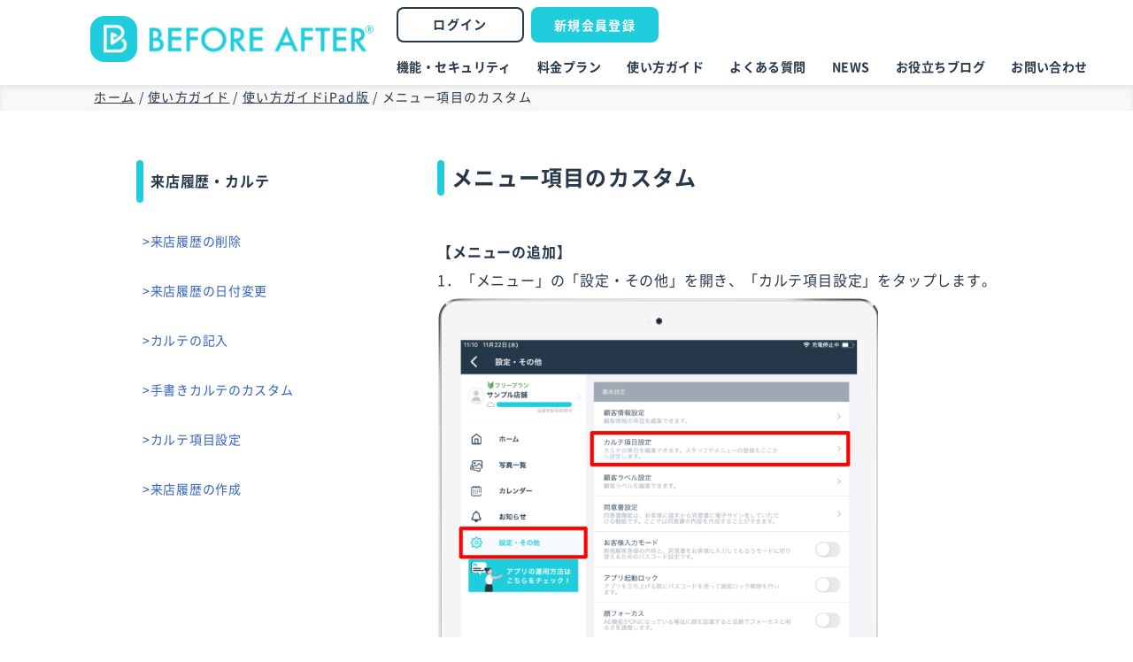

--- FILE ---
content_type: text/html; charset=UTF-8
request_url: https://app.bfaf.jp/how-to-use/ipad/visit-history/custom-menu-items/
body_size: 37656
content:
<!doctype html><html dir="ltr" lang="ja"
 prefix="og: https://ogp.me/ns#"  class="no-js"><head><meta charset="utf-8"><meta http-equiv="X-UA-Compatible" content="IE=edge"><meta name="HandheldFriendly" content="True"><meta name="MobileOptimized" content="320"><meta name="viewport" content="width=device-width"><meta name="msapplication-TileColor" content="#43cad6"><meta name="msapplication-TileImage" content="https://app.bfaf.jp/wp-content/themes/bfaf202207/library/images/win8-tile-icon.png"><meta name="theme-color" content="#ffffff"><link rel="pingback" href="https://app.bfaf.jp/xmlrpc.php"><title>メニュー項目のカスタム | 無料で始める写真で顧客管理アプリ BEFORE AFTER®【ビフォーアフター】</title><meta name="description" content="【メニューの追加】 1．「メニュー」の「設定・その他」を開き、「カルテ項目設定」をタップします。 2．「メニュ" /><meta name="robots" content="max-snippet:-1, max-image-preview:large, max-video-preview:-1" /><meta name="google-site-verification" content="VfmvyRFR_msPQTEZ-4FuC7rSXHbSZ7L8M6ox9122_IQ" /><link rel="canonical" href="https://app.bfaf.jp/how-to-use/ipad/visit-history/custom-menu-items/" /><meta name="generator" content="All in One SEO (AIOSEO) 4.2.9 " /><meta property="og:locale" content="ja_JP" /><meta property="og:site_name" content="BEFORE AFTER ®【ビフォーアフター】" /><meta property="og:type" content="article" /><meta property="og:title" content="メニュー項目のカスタム | 無料で始める写真で顧客管理アプリ BEFORE AFTER®【ビフォーアフター】" /><meta property="og:description" content="【メニューの追加】 1．「メニュー」の「設定・その他」を開き、「カルテ項目設定」をタップします。 2．「メニュ" /><meta property="og:url" content="https://app.bfaf.jp/how-to-use/ipad/visit-history/custom-menu-items/" /><meta property="og:image" content="https://app.bfaf.jp/wp-content/uploads/2019/12/ogp.jpg" /><meta property="og:image:secure_url" content="https://app.bfaf.jp/wp-content/uploads/2019/12/ogp.jpg" /><meta property="og:image:width" content="1200" /><meta property="og:image:height" content="630" /><meta property="article:published_time" content="2022-06-19T02:29:47+00:00" /><meta property="article:modified_time" content="2023-11-24T03:45:51+00:00" /><meta name="twitter:card" content="summary" /><meta name="twitter:title" content="メニュー項目のカスタム | 無料で始める写真で顧客管理アプリ BEFORE AFTER®【ビフォーアフター】" /><meta name="twitter:description" content="【メニューの追加】 1．「メニュー」の「設定・その他」を開き、「カルテ項目設定」をタップします。 2．「メニュ" /><meta name="twitter:image" content="https://app.bfaf.jp/wp-content/uploads/2019/12/ogp.jpg" /><meta name="google" content="nositelinkssearchbox" /><style media="all">.wp-block-audio figcaption{margin-top:.5em;margin-bottom:1em;color:#555d66;text-align:center;font-size:13px}.wp-block-audio audio{width:100%;min-width:300px}.block-editor-block-list__layout .reusable-block-edit-panel{align-items:center;background:#f8f9f9;color:#555d66;display:flex;flex-wrap:wrap;font-family:-apple-system,BlinkMacSystemFont,Segoe UI,Roboto,Oxygen-Sans,Ubuntu,Cantarell,Helvetica Neue,sans-serif;font-size:13px;top:-14px;margin:0 -14px;padding:8px 14px;position:relative;border:1px dashed rgba(145,151,162,.25);border-bottom:none}.block-editor-block-list__layout .block-editor-block-list__layout .reusable-block-edit-panel{margin:0 -14px;padding:8px 14px}.block-editor-block-list__layout .reusable-block-edit-panel .reusable-block-edit-panel__spinner{margin:0 5px}.block-editor-block-list__layout .reusable-block-edit-panel .reusable-block-edit-panel__info{margin-right:auto}.block-editor-block-list__layout .reusable-block-edit-panel .reusable-block-edit-panel__label{margin-right:8px;white-space:nowrap;font-weight:600}.block-editor-block-list__layout .reusable-block-edit-panel .reusable-block-edit-panel__title{flex:1 1 100%;font-size:14px;height:30px;margin:4px 0 8px}.block-editor-block-list__layout .reusable-block-edit-panel .components-button.reusable-block-edit-panel__button{flex-shrink:0}@media (min-width:960px){.block-editor-block-list__layout .reusable-block-edit-panel{flex-wrap:nowrap}.block-editor-block-list__layout .reusable-block-edit-panel .reusable-block-edit-panel__title{margin:0}.block-editor-block-list__layout .reusable-block-edit-panel .components-button.reusable-block-edit-panel__button{margin:0 0 0 5px}}.editor-block-list__layout .is-selected .reusable-block-edit-panel{border-color:rgba(66,88,99,.4) rgba(66,88,99,.4) rgba(66,88,99,.4) transparent}.is-dark-theme .editor-block-list__layout .is-selected .reusable-block-edit-panel{border-color:hsla(0,0%,100%,.45) hsla(0,0%,100%,.45) hsla(0,0%,100%,.45) transparent}.block-editor-block-list__layout .reusable-block-indicator{background:#fff;border:1px dashed #e2e4e7;color:#555d66;top:-14px;height:30px;padding:4px;position:absolute;z-index:1;width:30px;right:-14px}.wp-block-button{color:#fff;margin-bottom:1.5em}.wp-block-button.aligncenter{text-align:center}.wp-block-button.alignright{text-align:right}.wp-block-button__link{background-color:#32373c;border:none;border-radius:28px;box-shadow:none;color:inherit;cursor:pointer;display:inline-block;font-size:18px;margin:0;padding:12px 24px;text-align:center;text-decoration:none;overflow-wrap:break-word}.wp-block-button__link:active,.wp-block-button__link:focus,.wp-block-button__link:hover,.wp-block-button__link:visited{color:inherit}.is-style-squared .wp-block-button__link{border-radius:0}.is-style-outline{color:#32373c}.is-style-outline .wp-block-button__link{background-color:transparent;border:2px solid}.wp-block-calendar{text-align:center}.wp-block-calendar tbody td,.wp-block-calendar th{padding:4px;border:1px solid #e2e4e7}.wp-block-calendar tfoot td{border:none}.wp-block-calendar table{width:100%;border-collapse:collapse;font-family:-apple-system,BlinkMacSystemFont,Segoe UI,Roboto,Oxygen-Sans,Ubuntu,Cantarell,Helvetica Neue,sans-serif}.wp-block-calendar table th{font-weight:440;background:#edeff0}.wp-block-calendar a{text-decoration:underline}.wp-block-calendar tfoot a{color:#00739c}.wp-block-calendar table caption,.wp-block-calendar table tbody{color:#40464d}.wp-block-categories.alignleft{margin-right:2em}.wp-block-categories.alignright{margin-left:2em}.wp-block-columns{display:flex;flex-wrap:wrap}@media (min-width:782px){.wp-block-columns{flex-wrap:nowrap}}.wp-block-column{flex-grow:1;margin-bottom:1em;flex-basis:100%;min-width:0;word-break:break-word;overflow-wrap:break-word}@media (min-width:600px){.wp-block-column{flex-basis:calc(50% - 16px);flex-grow:0}.wp-block-column:nth-child(2n){margin-left:32px}}@media (min-width:782px){.wp-block-column:not(:first-child){margin-left:32px}}.wp-block-cover,.wp-block-cover-image{position:relative;background-color:#000;background-size:cover;background-position:50%;min-height:430px;width:100%;margin:0 0 1.5em;display:flex;justify-content:center;align-items:center;overflow:hidden}.wp-block-cover-image.has-left-content,.wp-block-cover.has-left-content{justify-content:flex-start}.wp-block-cover-image.has-left-content .wp-block-cover-image-text,.wp-block-cover-image.has-left-content .wp-block-cover-text,.wp-block-cover-image.has-left-content h2,.wp-block-cover.has-left-content .wp-block-cover-image-text,.wp-block-cover.has-left-content .wp-block-cover-text,.wp-block-cover.has-left-content h2{margin-left:0;text-align:left}.wp-block-cover-image.has-right-content,.wp-block-cover.has-right-content{justify-content:flex-end}.wp-block-cover-image.has-right-content .wp-block-cover-image-text,.wp-block-cover-image.has-right-content .wp-block-cover-text,.wp-block-cover-image.has-right-content h2,.wp-block-cover.has-right-content .wp-block-cover-image-text,.wp-block-cover.has-right-content .wp-block-cover-text,.wp-block-cover.has-right-content h2{margin-right:0;text-align:right}.wp-block-cover-image .wp-block-cover-image-text,.wp-block-cover-image .wp-block-cover-text,.wp-block-cover-image h2,.wp-block-cover .wp-block-cover-image-text,.wp-block-cover .wp-block-cover-text,.wp-block-cover h2{color:#fff;font-size:2em;line-height:1.25;z-index:1;margin-bottom:0;max-width:610px;padding:14px;text-align:center}.wp-block-cover-image .wp-block-cover-image-text a,.wp-block-cover-image .wp-block-cover-image-text a:active,.wp-block-cover-image .wp-block-cover-image-text a:focus,.wp-block-cover-image .wp-block-cover-image-text a:hover,.wp-block-cover-image .wp-block-cover-text a,.wp-block-cover-image .wp-block-cover-text a:active,.wp-block-cover-image .wp-block-cover-text a:focus,.wp-block-cover-image .wp-block-cover-text a:hover,.wp-block-cover-image h2 a,.wp-block-cover-image h2 a:active,.wp-block-cover-image h2 a:focus,.wp-block-cover-image h2 a:hover,.wp-block-cover .wp-block-cover-image-text a,.wp-block-cover .wp-block-cover-image-text a:active,.wp-block-cover .wp-block-cover-image-text a:focus,.wp-block-cover .wp-block-cover-image-text a:hover,.wp-block-cover .wp-block-cover-text a,.wp-block-cover .wp-block-cover-text a:active,.wp-block-cover .wp-block-cover-text a:focus,.wp-block-cover .wp-block-cover-text a:hover,.wp-block-cover h2 a,.wp-block-cover h2 a:active,.wp-block-cover h2 a:focus,.wp-block-cover h2 a:hover{color:#fff}.wp-block-cover-image.has-parallax,.wp-block-cover.has-parallax{background-attachment:fixed}@supports (-webkit-overflow-scrolling:touch){.wp-block-cover-image.has-parallax,.wp-block-cover.has-parallax{background-attachment:scroll}}.wp-block-cover-image.has-background-dim:before,.wp-block-cover.has-background-dim:before{content:"";position:absolute;top:0;left:0;bottom:0;right:0;background-color:inherit;opacity:.5;z-index:1}.wp-block-cover-image.has-background-dim.has-background-dim-10:before,.wp-block-cover.has-background-dim.has-background-dim-10:before{opacity:.1}.wp-block-cover-image.has-background-dim.has-background-dim-20:before,.wp-block-cover.has-background-dim.has-background-dim-20:before{opacity:.2}.wp-block-cover-image.has-background-dim.has-background-dim-30:before,.wp-block-cover.has-background-dim.has-background-dim-30:before{opacity:.3}.wp-block-cover-image.has-background-dim.has-background-dim-40:before,.wp-block-cover.has-background-dim.has-background-dim-40:before{opacity:.4}.wp-block-cover-image.has-background-dim.has-background-dim-50:before,.wp-block-cover.has-background-dim.has-background-dim-50:before{opacity:.5}.wp-block-cover-image.has-background-dim.has-background-dim-60:before,.wp-block-cover.has-background-dim.has-background-dim-60:before{opacity:.6}.wp-block-cover-image.has-background-dim.has-background-dim-70:before,.wp-block-cover.has-background-dim.has-background-dim-70:before{opacity:.7}.wp-block-cover-image.has-background-dim.has-background-dim-80:before,.wp-block-cover.has-background-dim.has-background-dim-80:before{opacity:.8}.wp-block-cover-image.has-background-dim.has-background-dim-90:before,.wp-block-cover.has-background-dim.has-background-dim-90:before{opacity:.9}.wp-block-cover-image.has-background-dim.has-background-dim-100:before,.wp-block-cover.has-background-dim.has-background-dim-100:before{opacity:1}.wp-block-cover-image.alignleft,.wp-block-cover-image.alignright,.wp-block-cover.alignleft,.wp-block-cover.alignright{max-width:305px;width:100%}.wp-block-cover-image:after,.wp-block-cover:after{display:block;content:"";font-size:0;min-height:inherit}@supports ((position:-webkit-sticky) or (position:sticky)){.wp-block-cover-image:after,.wp-block-cover:after{content:none}}.wp-block-cover-image.aligncenter,.wp-block-cover-image.alignleft,.wp-block-cover-image.alignright,.wp-block-cover.aligncenter,.wp-block-cover.alignleft,.wp-block-cover.alignright{display:flex}.wp-block-cover-image .wp-block-cover__inner-container,.wp-block-cover .wp-block-cover__inner-container{width:calc(100% - 70px);z-index:1;color:#f8f9f9}.wp-block-cover-image .wp-block-subhead,.wp-block-cover-image h1,.wp-block-cover-image h2,.wp-block-cover-image h3,.wp-block-cover-image h4,.wp-block-cover-image h5,.wp-block-cover-image h6,.wp-block-cover-image p,.wp-block-cover .wp-block-subhead,.wp-block-cover h1,.wp-block-cover h2,.wp-block-cover h3,.wp-block-cover h4,.wp-block-cover h5,.wp-block-cover h6,.wp-block-cover p{color:inherit}.wp-block-cover__video-background{position:absolute;top:50%;left:50%;transform:translateX(-50%) translateY(-50%);width:100%;height:100%;z-index:0;-o-object-fit:cover;object-fit:cover}.block-editor-block-list__block[data-type="core/embed"][data-align=left] .block-editor-block-list__block-edit,.block-editor-block-list__block[data-type="core/embed"][data-align=right] .block-editor-block-list__block-edit,.wp-block-embed.alignleft,.wp-block-embed.alignright{max-width:360px;width:100%}.wp-block-embed{margin-bottom:1em}.wp-block-embed figcaption{margin-top:.5em;margin-bottom:1em;color:#555d66;text-align:center;font-size:13px}.wp-embed-responsive .wp-block-embed.wp-embed-aspect-1-1 .wp-block-embed__wrapper,.wp-embed-responsive .wp-block-embed.wp-embed-aspect-1-2 .wp-block-embed__wrapper,.wp-embed-responsive .wp-block-embed.wp-embed-aspect-4-3 .wp-block-embed__wrapper,.wp-embed-responsive .wp-block-embed.wp-embed-aspect-9-16 .wp-block-embed__wrapper,.wp-embed-responsive .wp-block-embed.wp-embed-aspect-16-9 .wp-block-embed__wrapper,.wp-embed-responsive .wp-block-embed.wp-embed-aspect-18-9 .wp-block-embed__wrapper,.wp-embed-responsive .wp-block-embed.wp-embed-aspect-21-9 .wp-block-embed__wrapper{position:relative}.wp-embed-responsive .wp-block-embed.wp-embed-aspect-1-1 .wp-block-embed__wrapper:before,.wp-embed-responsive .wp-block-embed.wp-embed-aspect-1-2 .wp-block-embed__wrapper:before,.wp-embed-responsive .wp-block-embed.wp-embed-aspect-4-3 .wp-block-embed__wrapper:before,.wp-embed-responsive .wp-block-embed.wp-embed-aspect-9-16 .wp-block-embed__wrapper:before,.wp-embed-responsive .wp-block-embed.wp-embed-aspect-16-9 .wp-block-embed__wrapper:before,.wp-embed-responsive .wp-block-embed.wp-embed-aspect-18-9 .wp-block-embed__wrapper:before,.wp-embed-responsive .wp-block-embed.wp-embed-aspect-21-9 .wp-block-embed__wrapper:before{content:"";display:block;padding-top:50%}.wp-embed-responsive .wp-block-embed.wp-embed-aspect-1-1 .wp-block-embed__wrapper iframe,.wp-embed-responsive .wp-block-embed.wp-embed-aspect-1-2 .wp-block-embed__wrapper iframe,.wp-embed-responsive .wp-block-embed.wp-embed-aspect-4-3 .wp-block-embed__wrapper iframe,.wp-embed-responsive .wp-block-embed.wp-embed-aspect-9-16 .wp-block-embed__wrapper iframe,.wp-embed-responsive .wp-block-embed.wp-embed-aspect-16-9 .wp-block-embed__wrapper iframe,.wp-embed-responsive .wp-block-embed.wp-embed-aspect-18-9 .wp-block-embed__wrapper iframe,.wp-embed-responsive .wp-block-embed.wp-embed-aspect-21-9 .wp-block-embed__wrapper iframe{position:absolute;top:0;right:0;bottom:0;left:0;width:100%;height:100%}.wp-embed-responsive .wp-block-embed.wp-embed-aspect-21-9 .wp-block-embed__wrapper:before{padding-top:42.85%}.wp-embed-responsive .wp-block-embed.wp-embed-aspect-18-9 .wp-block-embed__wrapper:before{padding-top:50%}.wp-embed-responsive .wp-block-embed.wp-embed-aspect-16-9 .wp-block-embed__wrapper:before{padding-top:56.25%}.wp-embed-responsive .wp-block-embed.wp-embed-aspect-4-3 .wp-block-embed__wrapper:before{padding-top:75%}.wp-embed-responsive .wp-block-embed.wp-embed-aspect-1-1 .wp-block-embed__wrapper:before{padding-top:100%}.wp-embed-responsive .wp-block-embed.wp-embed-aspect-9-6 .wp-block-embed__wrapper:before{padding-top:66.66%}.wp-embed-responsive .wp-block-embed.wp-embed-aspect-1-2 .wp-block-embed__wrapper:before{padding-top:200%}.wp-block-file{margin-bottom:1.5em}.wp-block-file.aligncenter{text-align:center}.wp-block-file.alignright{text-align:right}.wp-block-file .wp-block-file__button{background:#32373c;border-radius:2em;color:#fff;font-size:13px;padding:.5em 1em}.wp-block-file a.wp-block-file__button{text-decoration:none}.wp-block-file a.wp-block-file__button:active,.wp-block-file a.wp-block-file__button:focus,.wp-block-file a.wp-block-file__button:hover,.wp-block-file a.wp-block-file__button:visited{box-shadow:none;color:#fff;opacity:.85;text-decoration:none}.wp-block-file *+.wp-block-file__button{margin-left:.75em}.wp-block-gallery{display:flex;flex-wrap:wrap;list-style-type:none;padding:0}.wp-block-gallery .blocks-gallery-image,.wp-block-gallery .blocks-gallery-item{margin:0 16px 16px 0;display:flex;flex-grow:1;flex-direction:column;justify-content:center;position:relative}.wp-block-gallery .blocks-gallery-image figure,.wp-block-gallery .blocks-gallery-item figure{margin:0;height:100%}@supports ((position:-webkit-sticky) or (position:sticky)){.wp-block-gallery .blocks-gallery-image figure,.wp-block-gallery .blocks-gallery-item figure{display:flex;align-items:flex-end;justify-content:flex-start}}.wp-block-gallery .blocks-gallery-image img,.wp-block-gallery .blocks-gallery-item img{display:block;max-width:100%;height:auto;width:100%}@supports ((position:-webkit-sticky) or (position:sticky)){.wp-block-gallery .blocks-gallery-image img,.wp-block-gallery .blocks-gallery-item img{width:auto}}.wp-block-gallery .blocks-gallery-image figcaption,.wp-block-gallery .blocks-gallery-item figcaption{position:absolute;bottom:0;width:100%;max-height:100%;overflow:auto;padding:40px 10px 9px;color:#fff;text-align:center;font-size:13px;background:linear-gradient(0deg,rgba(0,0,0,.7),rgba(0,0,0,.3) 70%,transparent)}.wp-block-gallery .blocks-gallery-image figcaption img,.wp-block-gallery .blocks-gallery-item figcaption img{display:inline}.wp-block-gallery.is-cropped .blocks-gallery-image a,.wp-block-gallery.is-cropped .blocks-gallery-image img,.wp-block-gallery.is-cropped .blocks-gallery-item a,.wp-block-gallery.is-cropped .blocks-gallery-item img{width:100%}@supports ((position:-webkit-sticky) or (position:sticky)){.wp-block-gallery.is-cropped .blocks-gallery-image a,.wp-block-gallery.is-cropped .blocks-gallery-image img,.wp-block-gallery.is-cropped .blocks-gallery-item a,.wp-block-gallery.is-cropped .blocks-gallery-item img{height:100%;flex:1;-o-object-fit:cover;object-fit:cover}}.wp-block-gallery .blocks-gallery-image,.wp-block-gallery .blocks-gallery-item{width:calc(50% - 8px)}.wp-block-gallery .blocks-gallery-image:nth-of-type(2n),.wp-block-gallery .blocks-gallery-item:nth-of-type(2n){margin-right:0}.wp-block-gallery.columns-1 .blocks-gallery-image,.wp-block-gallery.columns-1 .blocks-gallery-item{width:100%;margin-right:0}@media (min-width:600px){.wp-block-gallery.columns-3 .blocks-gallery-image,.wp-block-gallery.columns-3 .blocks-gallery-item{width:calc(33.33333% - 10.66667px);margin-right:16px}@supports (-ms-ime-align:auto){.wp-block-gallery.columns-3 .blocks-gallery-image,.wp-block-gallery.columns-3 .blocks-gallery-item{width:calc(33.33333% - 11.66667px)}}.wp-block-gallery.columns-4 .blocks-gallery-image,.wp-block-gallery.columns-4 .blocks-gallery-item{width:calc(25% - 12px);margin-right:16px}@supports (-ms-ime-align:auto){.wp-block-gallery.columns-4 .blocks-gallery-image,.wp-block-gallery.columns-4 .blocks-gallery-item{width:calc(25% - 13px)}}.wp-block-gallery.columns-5 .blocks-gallery-image,.wp-block-gallery.columns-5 .blocks-gallery-item{width:calc(20% - 12.8px);margin-right:16px}@supports (-ms-ime-align:auto){.wp-block-gallery.columns-5 .blocks-gallery-image,.wp-block-gallery.columns-5 .blocks-gallery-item{width:calc(20% - 13.8px)}}.wp-block-gallery.columns-6 .blocks-gallery-image,.wp-block-gallery.columns-6 .blocks-gallery-item{width:calc(16.66667% - 13.33333px);margin-right:16px}@supports (-ms-ime-align:auto){.wp-block-gallery.columns-6 .blocks-gallery-image,.wp-block-gallery.columns-6 .blocks-gallery-item{width:calc(16.66667% - 14.33333px)}}.wp-block-gallery.columns-7 .blocks-gallery-image,.wp-block-gallery.columns-7 .blocks-gallery-item{width:calc(14.28571% - 13.71429px);margin-right:16px}@supports (-ms-ime-align:auto){.wp-block-gallery.columns-7 .blocks-gallery-image,.wp-block-gallery.columns-7 .blocks-gallery-item{width:calc(14.28571% - 14.71429px)}}.wp-block-gallery.columns-8 .blocks-gallery-image,.wp-block-gallery.columns-8 .blocks-gallery-item{width:calc(12.5% - 14px);margin-right:16px}@supports (-ms-ime-align:auto){.wp-block-gallery.columns-8 .blocks-gallery-image,.wp-block-gallery.columns-8 .blocks-gallery-item{width:calc(12.5% - 15px)}}.wp-block-gallery.columns-1 .blocks-gallery-image:nth-of-type(1n),.wp-block-gallery.columns-1 .blocks-gallery-item:nth-of-type(1n),.wp-block-gallery.columns-2 .blocks-gallery-image:nth-of-type(2n),.wp-block-gallery.columns-2 .blocks-gallery-item:nth-of-type(2n),.wp-block-gallery.columns-3 .blocks-gallery-image:nth-of-type(3n),.wp-block-gallery.columns-3 .blocks-gallery-item:nth-of-type(3n),.wp-block-gallery.columns-4 .blocks-gallery-image:nth-of-type(4n),.wp-block-gallery.columns-4 .blocks-gallery-item:nth-of-type(4n),.wp-block-gallery.columns-5 .blocks-gallery-image:nth-of-type(5n),.wp-block-gallery.columns-5 .blocks-gallery-item:nth-of-type(5n),.wp-block-gallery.columns-6 .blocks-gallery-image:nth-of-type(6n),.wp-block-gallery.columns-6 .blocks-gallery-item:nth-of-type(6n),.wp-block-gallery.columns-7 .blocks-gallery-image:nth-of-type(7n),.wp-block-gallery.columns-7 .blocks-gallery-item:nth-of-type(7n),.wp-block-gallery.columns-8 .blocks-gallery-image:nth-of-type(8n),.wp-block-gallery.columns-8 .blocks-gallery-item:nth-of-type(8n){margin-right:0}}.wp-block-gallery .blocks-gallery-image:last-child,.wp-block-gallery .blocks-gallery-item:last-child{margin-right:0}.wp-block-gallery .blocks-gallery-item.has-add-item-button{width:100%}.wp-block-gallery.alignleft,.wp-block-gallery.alignright{max-width:305px;width:100%}.wp-block-gallery.aligncenter,.wp-block-gallery.alignleft,.wp-block-gallery.alignright{display:flex}.wp-block-gallery.aligncenter .blocks-gallery-item figure{justify-content:center}.wp-block-image{max-width:100%;margin-bottom:1em;margin-left:0;margin-right:0}.wp-block-image img{max-width:100%}.wp-block-image.aligncenter{text-align:center}.wp-block-image.alignfull img,.wp-block-image.alignwide img{width:100%}.wp-block-image .aligncenter,.wp-block-image .alignleft,.wp-block-image .alignright,.wp-block-image.is-resized{display:table;margin-left:0;margin-right:0}.wp-block-image .aligncenter>figcaption,.wp-block-image .alignleft>figcaption,.wp-block-image .alignright>figcaption,.wp-block-image.is-resized>figcaption{display:table-caption;caption-side:bottom}.wp-block-image .alignleft{float:left;margin-right:1em}.wp-block-image .alignright{float:right;margin-left:1em}.wp-block-image .aligncenter{margin-left:auto;margin-right:auto}.wp-block-image figcaption{margin-top:.5em;margin-bottom:1em;color:#555d66;text-align:center;font-size:13px}.wp-block-latest-comments__comment{font-size:15px;line-height:1.1;list-style:none;margin-bottom:1em}.has-avatars .wp-block-latest-comments__comment{min-height:36px;list-style:none}.has-avatars .wp-block-latest-comments__comment .wp-block-latest-comments__comment-excerpt,.has-avatars .wp-block-latest-comments__comment .wp-block-latest-comments__comment-meta{margin-left:52px}.has-dates .wp-block-latest-comments__comment,.has-excerpts .wp-block-latest-comments__comment{line-height:1.5}.wp-block-latest-comments__comment-excerpt p{font-size:14px;line-height:1.8;margin:5px 0 20px}.wp-block-latest-comments__comment-date{color:#8f98a1;display:block;font-size:12px}.wp-block-latest-comments .avatar,.wp-block-latest-comments__comment-avatar{border-radius:24px;display:block;float:left;height:40px;margin-right:12px;width:40px}.wp-block-latest-posts.alignleft{margin-right:2em}.wp-block-latest-posts.alignright{margin-left:2em}.wp-block-latest-posts.is-grid{display:flex;flex-wrap:wrap;padding:0;list-style:none}.wp-block-latest-posts.is-grid li{margin:0 16px 16px 0;width:100%}@media (min-width:600px){.wp-block-latest-posts.columns-2 li{width:calc(50% - 16px)}.wp-block-latest-posts.columns-3 li{width:calc(33.33333% - 16px)}.wp-block-latest-posts.columns-4 li{width:calc(25% - 16px)}.wp-block-latest-posts.columns-5 li{width:calc(20% - 16px)}.wp-block-latest-posts.columns-6 li{width:calc(16.66667% - 16px)}}.wp-block-latest-posts__post-date{display:block;color:#6c7781;font-size:13px}.wp-block-media-text{display:grid;grid-template-rows:auto;align-items:center;grid-template-areas:"media-text-media media-text-content";grid-template-columns:50% auto}.wp-block-media-text.has-media-on-the-right{grid-template-areas:"media-text-content media-text-media";grid-template-columns:auto 50%}.wp-block-media-text .wp-block-media-text__media{grid-area:media-text-media;margin:0}.wp-block-media-text .wp-block-media-text__content{word-break:break-word;grid-area:media-text-content;padding:0 8%}.wp-block-media-text>figure>img,.wp-block-media-text>figure>video{max-width:unset;width:100%;vertical-align:middle}@media (max-width:600px){.wp-block-media-text.is-stacked-on-mobile{grid-template-columns:100%!important;grid-template-areas:"media-text-media" "media-text-content"}.wp-block-media-text.is-stacked-on-mobile.has-media-on-the-right{grid-template-areas:"media-text-content" "media-text-media"}}.is-small-text{font-size:14px}.is-regular-text{font-size:16px}.is-large-text{font-size:36px}.is-larger-text{font-size:48px}.has-drop-cap:not(:focus):first-letter{float:left;font-size:8.4em;line-height:.68;font-weight:100;margin:.05em .1em 0 0;text-transform:uppercase;font-style:normal}.has-drop-cap:not(:focus):after{content:"";display:table;clear:both;padding-top:14px}p.has-background{padding:20px 30px}p.has-text-color a{color:inherit}.wp-block-pullquote{padding:3em 0;margin-left:0;margin-right:0;text-align:center}.wp-block-pullquote.alignleft,.wp-block-pullquote.alignright{max-width:305px}.wp-block-pullquote.alignleft p,.wp-block-pullquote.alignright p{font-size:20px}.wp-block-pullquote p{font-size:28px;line-height:1.6}.wp-block-pullquote cite,.wp-block-pullquote footer{position:relative}.wp-block-pullquote .has-text-color a{color:inherit}.wp-block-pullquote:not(.is-style-solid-color){background:none}.wp-block-pullquote.is-style-solid-color{border:none}.wp-block-pullquote.is-style-solid-color blockquote{margin-left:auto;margin-right:auto;text-align:left;max-width:60%}.wp-block-pullquote.is-style-solid-color blockquote p{margin-top:0;margin-bottom:0;font-size:32px}.wp-block-pullquote.is-style-solid-color blockquote cite{text-transform:none;font-style:normal}.wp-block-pullquote cite{color:inherit}.wp-block-quote.is-large,.wp-block-quote.is-style-large{margin:0 0 16px;padding:0 1em}.wp-block-quote.is-large p,.wp-block-quote.is-style-large p{font-size:24px;font-style:italic;line-height:1.6}.wp-block-quote.is-large cite,.wp-block-quote.is-large footer,.wp-block-quote.is-style-large cite,.wp-block-quote.is-style-large footer{font-size:18px;text-align:right}.wp-block-rss.alignleft{margin-right:2em}.wp-block-rss.alignright{margin-left:2em}.wp-block-rss.is-grid{display:flex;flex-wrap:wrap;padding:0;list-style:none}.wp-block-rss.is-grid li{margin:0 16px 16px 0;width:100%}@media (min-width:600px){.wp-block-rss.columns-2 li{width:calc(50% - 16px)}.wp-block-rss.columns-3 li{width:calc(33.33333% - 16px)}.wp-block-rss.columns-4 li{width:calc(25% - 16px)}.wp-block-rss.columns-5 li{width:calc(20% - 16px)}.wp-block-rss.columns-6 li{width:calc(16.66667% - 16px)}}.wp-block-rss__item-author,.wp-block-rss__item-publish-date{color:#6c7781;font-size:13px}.wp-block-search{display:flex;flex-wrap:wrap}.wp-block-search .wp-block-search__label{width:100%}.wp-block-search .wp-block-search__input{flex-grow:1}.wp-block-search .wp-block-search__button{margin-left:10px}.wp-block-separator.is-style-wide{border-bottom-width:1px}.wp-block-separator.is-style-dots{background:none;border:none;text-align:center;max-width:none;line-height:1;height:auto}.wp-block-separator.is-style-dots:before{content:"\00b7 \00b7 \00b7";color:#191e23;font-size:20px;letter-spacing:2em;padding-left:2em;font-family:serif}p.wp-block-subhead{font-size:1.1em;font-style:italic;opacity:.75}.wp-block-table.has-fixed-layout{table-layout:fixed;width:100%}.wp-block-table.aligncenter,.wp-block-table.alignleft,.wp-block-table.alignright{display:table;width:auto}.wp-block-table.has-subtle-light-gray-background-color{background-color:#f3f4f5}.wp-block-table.has-subtle-pale-green-background-color{background-color:#e9fbe5}.wp-block-table.has-subtle-pale-blue-background-color{background-color:#e7f5fe}.wp-block-table.has-subtle-pale-pink-background-color{background-color:#fcf0ef}.wp-block-table.is-style-stripes{border-spacing:0;border-collapse:inherit;background-color:transparent;border-bottom:1px solid #f3f4f5}.wp-block-table.is-style-stripes.has-subtle-light-gray-background-color tr:nth-child(odd),.wp-block-table.is-style-stripes tr:nth-child(odd){background-color:#f3f4f5}.wp-block-table.is-style-stripes.has-subtle-pale-green-background-color tr:nth-child(odd){background-color:#e9fbe5}.wp-block-table.is-style-stripes.has-subtle-pale-blue-background-color tr:nth-child(odd){background-color:#e7f5fe}.wp-block-table.is-style-stripes.has-subtle-pale-pink-background-color tr:nth-child(odd){background-color:#fcf0ef}.wp-block-table.is-style-stripes td{border-color:transparent}.wp-block-text-columns,.wp-block-text-columns.aligncenter{display:flex}.wp-block-text-columns .wp-block-column{margin:0 16px;padding:0}.wp-block-text-columns .wp-block-column:first-child{margin-left:0}.wp-block-text-columns .wp-block-column:last-child{margin-right:0}.wp-block-text-columns.columns-2 .wp-block-column{width:50%}.wp-block-text-columns.columns-3 .wp-block-column{width:33.33333%}.wp-block-text-columns.columns-4 .wp-block-column{width:25%}pre.wp-block-verse{white-space:nowrap;overflow:auto}.wp-block-video{margin-left:0;margin-right:0}.wp-block-video video{max-width:100%}@supports ((position:-webkit-sticky) or (position:sticky)){.wp-block-video [poster]{-o-object-fit:cover;object-fit:cover}}.wp-block-video.aligncenter{text-align:center}.wp-block-video figcaption{margin-top:.5em;margin-bottom:1em;color:#555d66;text-align:center;font-size:13px}.has-pale-pink-background-color.has-pale-pink-background-color{background-color:#f78da7}.has-vivid-red-background-color.has-vivid-red-background-color{background-color:#cf2e2e}.has-luminous-vivid-orange-background-color.has-luminous-vivid-orange-background-color{background-color:#ff6900}.has-luminous-vivid-amber-background-color.has-luminous-vivid-amber-background-color{background-color:#fcb900}.has-light-green-cyan-background-color.has-light-green-cyan-background-color{background-color:#7bdcb5}.has-vivid-green-cyan-background-color.has-vivid-green-cyan-background-color{background-color:#00d084}.has-pale-cyan-blue-background-color.has-pale-cyan-blue-background-color{background-color:#8ed1fc}.has-vivid-cyan-blue-background-color.has-vivid-cyan-blue-background-color{background-color:#0693e3}.has-very-light-gray-background-color.has-very-light-gray-background-color{background-color:#eee}.has-cyan-bluish-gray-background-color.has-cyan-bluish-gray-background-color{background-color:#abb8c3}.has-very-dark-gray-background-color.has-very-dark-gray-background-color{background-color:#313131}.has-pale-pink-color.has-pale-pink-color{color:#f78da7}.has-vivid-red-color.has-vivid-red-color{color:#cf2e2e}.has-luminous-vivid-orange-color.has-luminous-vivid-orange-color{color:#ff6900}.has-luminous-vivid-amber-color.has-luminous-vivid-amber-color{color:#fcb900}.has-light-green-cyan-color.has-light-green-cyan-color{color:#7bdcb5}.has-vivid-green-cyan-color.has-vivid-green-cyan-color{color:#00d084}.has-pale-cyan-blue-color.has-pale-cyan-blue-color{color:#8ed1fc}.has-vivid-cyan-blue-color.has-vivid-cyan-blue-color{color:#0693e3}.has-very-light-gray-color.has-very-light-gray-color{color:#eee}.has-cyan-bluish-gray-color.has-cyan-bluish-gray-color{color:#abb8c3}.has-very-dark-gray-color.has-very-dark-gray-color{color:#313131}.has-small-font-size{font-size:13px}.has-normal-font-size,.has-regular-font-size{font-size:16px}.has-medium-font-size{font-size:20px}.has-large-font-size{font-size:36px}.has-huge-font-size,.has-larger-font-size{font-size:42px}
#toc_container li,#toc_container ul{margin:0;padding:0}#toc_container.no_bullets li,#toc_container.no_bullets ul,#toc_container.no_bullets ul li,.toc_widget_list.no_bullets,.toc_widget_list.no_bullets li{background:0 0;list-style-type:none;list-style:none}#toc_container.have_bullets li{padding-left:12px}#toc_container ul ul{margin-left:1.5em}#toc_container{background:#f9f9f9;border:1px solid #aaa;padding:10px;margin-bottom:1em;width:auto;display:table;font-size:95%}#toc_container.toc_light_blue{background:#edf6ff}#toc_container.toc_white{background:#fff}#toc_container.toc_black{background:#000}#toc_container.toc_transparent{background:none transparent}#toc_container p.toc_title{text-align:center;font-weight:700;margin:0;padding:0}#toc_container.toc_black p.toc_title{color:#aaa}#toc_container span.toc_toggle{font-weight:400;font-size:90%}#toc_container p.toc_title+ul.toc_list{margin-top:1em}.toc_wrap_left{float:left;margin-right:10px}.toc_wrap_right{float:right;margin-left:10px}#toc_container a{text-decoration:none;text-shadow:none}#toc_container a:hover{text-decoration:underline}.toc_sitemap_posts_letter{font-size:1.5em;font-style:italic}


@charset "UTF-8";
/*!******************************************************************************************************************************************!*\
  !*** css ./node_modules/css-loader/dist/cjs.js??ruleSet[1].rules[1].use[1]!./node_modules/sass-loader/dist/cjs.js!./src/scss/style.scss ***!
  \******************************************************************************************************************************************/
@font-face{font-display:swap;font-family:Noto Sans JP;font-style:normal;font-weight:400;src:url(//app.bfaf.jp/wp-content/themes/bfaf202207/library/css/../fonts/NotoSansCJKjp-Regular.woff) format("woff")}@font-face{font-display:swap;font-family:Noto Sans JP;font-style:normal;font-weight:700;src:url(//app.bfaf.jp/wp-content/themes/bfaf202207/library/css/../fonts/NotoSansCJKjp-Bold.woff) format("woff")}*{-webkit-tap-highlight-color:rgba(0,0,0,0);-webkit-touch-callout:none;-webkit-font-smoothing:antialiased;border:0;box-sizing:border-box;-webkit-box-sizing:border-box;-moz-box-sizing:border-box;list-style:none;margin:0;padding:0}a{color:inherit;cursor:pointer;display:block;text-decoration:none}a:hover{opacity:.8}img{height:auto;vertical-align:middle}svg{height:inherit;width:inherit}section{display:block}html{font-size:16px}button,input,select,textarea{-webkit-appearance:none;-moz-appearance:none;background:0 0;color:inherit;font-family:inherit;font-size:inherit;outline:none}:-ms-input-placeholder,::-webkit-input-placeholder,:placeholder-shown{color:#222!important}select::-ms-expand{display:none}body{letter-spacing:1.4px;line-height:20px}#wrap{overflow:hidden}lite-youtube{background-color:#000;background-position:50%;background-size:cover;contain:content;cursor:pointer;display:block;max-width:720px;position:relative}lite-youtube:before{background-image:url([data-uri]);background-position:top;background-repeat:repeat-x;content:"";display:block;height:60px;padding-bottom:50px;position:absolute;top:0;transition:all .2s cubic-bezier(0,0,.2,1);width:100%}lite-youtube:after{content:"";display:block;padding-bottom:56.25%}lite-youtube>iframe{border:0;height:100%;left:0;position:absolute;top:0;width:100%}lite-youtube>.lty-playbtn{background-color:transparent;background-image:url('data:image/svg+xml;utf8,<svg xmlns="http://www.w3.org/2000/svg" viewBox="0 0 68 48"><path d="M66.52 7.74c-.78-2.93-2.49-5.41-5.42-6.19C55.79.13 34 0 34 0S12.21.13 6.9 1.55c-2.93.78-4.63 3.26-5.42 6.19C.06 13.05 0 24 0 24s.06 10.95 1.48 16.26c.78 2.93 2.49 5.41 5.42 6.19C12.21 47.87 34 48 34 48s21.79-.13 27.1-1.55c2.93-.78 4.64-3.26 5.42-6.19C67.94 34.95 68 24 68 24s-.06-10.95-1.48-16.26z" fill="red"/><path d="M45 24 27 14v20" fill="white"/></svg>');border:none;cursor:pointer;display:block;filter:grayscale(100%);height:48px;left:50%;position:absolute;top:50%;transform:translate3d(-50%,-50%,0);transition:filter .1s cubic-bezier(0,0,.2,1);width:68px;z-index:1}lite-youtube .lty-playbtn:focus,lite-youtube:hover>.lty-playbtn{filter:none}lite-youtube.lyt-activated{cursor:unset}lite-youtube.lyt-activated:before,lite-youtube.lyt-activated>.lty-playbtn{opacity:0;pointer-events:none}.lyt-visually-hidden{clip:rect(0 0 0 0);clip-path:inset(50%);height:1px;overflow:hidden;position:absolute;white-space:nowrap;width:1px}.l-header{background-color:#fff;height:88px;left:0;right:0;top:0;width:100%;z-index:100}@media screen and (max-width:1023px){.l-header{height:80px}}.l-header__inner{align-items:center;backdrop-filter:blur(10px);background:hsla(0,0%,100%,.9);display:flex;justify-content:space-between;width:100%;z-index:100}@media screen and (max-width:1023px){.l-header__inner{height:80px;position:fixed}}.l-main{margin-top:76px}.l-bg--main{background-color:#1fcddc;width:100%}.l-bg--white,.l-bg--white-large,.l-bg--white-medium{background-color:#fff;width:100%}.l-bg--white-large{margin:auto;max-width:1148px;width:90%}@media screen and (max-width:767px){.l-bg--white-large{width:92%}}.l-bg--white-medium{margin:auto;max-width:936px;width:74%}@media screen and (max-width:767px){.l-bg--white-medium{width:92%}}.l-bg--gray,.l-bg--large,.l-bg--small{background-color:#f8f8f8;width:100%}.l-bg--large{margin:auto;max-width:972px;width:76%}.l-bg--small{margin:auto;max-width:758px;width:100%}@media screen and (max-width:767px){.l-bg--small{width:100%}}.l-bg--blue{background-color:#ebf8f8;width:100%}.l-content,.l-content--large,.l-content--medium,.l-content--small{margin:auto}.l-content--small{max-width:758px;width:60%}@media screen and (max-width:767px){.l-content--small{width:84%}}.l-content--medium{max-width:892px;width:70%}@media screen and (max-width:767px){.l-content--medium{width:92%}}.l-content--large{max-width:972px;width:76%}@media screen and (max-width:767px){.l-content--large{width:92%}}.l-footer{background-color:#24384a;width:100%}.c-bt-main,.c-bt-main400{background:#fff;height:40px;line-height:40px;text-align:center}@media screen and (max-width:650px){.c-bt-main,.c-bt-main400{display:none}}.c-bt-main400{width:400px}.c-header__logo{height:auto;margin-left:8%;max-height:54px;max-width:320px;width:25%}.c-header__logo a{display:block}.c-header__logo img{width:100%}@media screen and (max-width:767px){.c-header__logo{margin-left:4%;max-width:160px;width:60%}}.c-header__right{margin-right:8%;max-width:1000px;padding-left:2%;width:59%}@media screen and (min-width:1024px) and (max-width:1280px){.c-header__right{margin-right:4%;width:63%}}.c-heade__right__login{display:flex;justify-content:right;padding-top:8px}.c-heade__right__nav{align-items:center;display:flex;justify-content:space-between}.c-heade__right__nav li{margin-right:2.5%;margin-top:16px}@media screen and (min-width:1024px) and (max-width:1200px){.c-heade__right__nav li{margin-right:1.5%}}.c-heade__right__nav li:last-child{margin-right:0}.c-heade__right__nav li a{font-size:14px;font-weight:600;letter-spacing:.42px;line-height:24px}@media screen and (min-width:1024px) and (max-width:1200px){.c-heade__right__nav li a{-webkit-font-feature-settings:"palt" 1;font-feature-settings:"palt" 1;font-size:12px}}@media screen and (min-width:768px){.c-header__scroll{animation-duration:.5s;animation-fill-mode:forwards;animation-name:fadeDownAnime;box-shadow:0 3px 8px rgba(0,0,0,.1);opacity:0;position:fixed}@keyframes fadeDownAnime{0%{opacity:0;transform:translateY(-100px)}to{opacity:1;transform:translateY(0)}}.c-header__scroll .c-heade__right__login{padding-top:0}.c-header__scroll .c-btnlogin-header,.c-header__scroll .c-btnregister-header{border-radius:0 0 8px 8px;margin-top:-2px}.c-header__scroll .c-heade__right__nav li{margin:16px 0}}.c-menu{bottom:0;cursor:pointer;height:24px;margin:auto;right:4%;top:0}.c-menu,.c-menu span{display:block;position:absolute;width:32px}.c-menu span{background-color:#333;border-radius:1.5px;height:3px;left:0;transition:all .5s ease}.c-menu span:first-child{top:0}.c-menu span:nth-child(2){bottom:0;margin:auto;top:0}.c-menu span:nth-child(3){bottom:0}.c-menu.opne span:first-child{top:9px;transform:rotate(135deg);transition:transform .5s}.c-menu.opne span:nth-child(2){opacity:0;transition:opacity .5s}.c-menu.opne span:nth-child(3){bottom:12px;transform:rotate(-135deg);transition:transform .5s}.c-nav--sp{background:#fff;display:none;height:100%;left:0;overflow:scroll;padding-bottom:64px;padding-top:120px;position:fixed;top:0;width:100%;z-index:99}.c-nav--sp-menu li{font-size:18px;font-weight:600;letter-spacing:.9px;line-height:40px;margin:8px 24px}.c-nav--sp-menu li a{color:#28384a}.c-nav--sp-sns ul{align-items:center;display:flex}.c-nav--sp-sns img{height:30px;margin-left:24px;width:30px}.c-noscroll{overflow:hidden}.c-btnlogin,.c-btnlogin-header,.c-btnlogin-topmain{background-color:#fff;border:2px solid #293848;display:block;font-weight:600;letter-spacing:1.4px;text-align:center}.c-btnlogin-header:hover,.c-btnlogin-topmain:hover,.c-btnlogin:hover{background-color:#293848;color:#fff;cursor:pointer;opacity:.7}.c-btnlogin-header{border-radius:8px;height:40px;line-height:36px;margin-right:8px;width:144px}.c-btnlogin-topmain{border-radius:32px;font-size:16px;height:56px;line-height:52px;max-width:544px;width:42%}.c-btnregister,.c-btnregister-bottomentry,.c-btnregister-header,.c-btnregister-topmain{background-color:#1fcddc;border:2px solid #1fcddc;color:#fff;display:block;font-weight:600;letter-spacing:1.4px;text-align:center}.c-btnregister-bottomentry:hover,.c-btnregister-header:hover,.c-btnregister-topmain:hover,.c-btnregister:hover{cursor:pointer;opacity:.7}.c-btnregister-header{border-radius:8px;height:40px;line-height:38px;width:144px}.c-btnregister-topmain{border-radius:32px;font-size:16px;height:56px;line-height:54px;max-width:544px;width:42%}@media screen and (max-width:767px){.c-btnregister-topmain{height:48px;line-height:46px;max-width:342px;width:88%}}.c-btnregister-bottomentry{border-radius:100px;font-size:14px;height:56px;letter-spacing:.7px;line-height:54px;width:188px}@media screen and (max-width:1280px){.c-btnregister-bottomentry{margin:0 auto 8px;width:314px}}.c-sectiontitle{font-size:34px;font-weight:600;letter-spacing:3.4px;text-align:center}@media screen and (max-width:767px){.c-sectiontitle{font-size:28px;letter-spacing:2.8px;line-height:40px}}.c-sectiontitle--midle{font-size:30px;font-weight:600;letter-spacing:3px;line-height:51px}.c-listcontent-intro{height:388px;text-align:center;width:318px}@media screen and (max-width:767px){.c-listcontent-intro{height:inherit}}.c-listcontent-counseling{height:386px;width:230px}.c-listcontent-support{height:294px;text-align:center;width:216px}.c-listcontent-feature{height:238px;margin-bottom:48px;text-align:center;width:200px}@media screen and (max-width:767px){.c-listcontent-feature{width:48%}}.c-listcontentimg{height:auto;width:100%}.c-listcontentimg-feature{height:64px;object-fit:contain;width:64px}.c-listtitle,.c-listtitle--counseling{font-size:20px;font-weight:600;letter-spacing:2px;line-height:34px;margin:16px auto}@media screen and (max-width:767px){.c-listtitle,.c-listtitle--counseling{line-height:20px;margin:8px auto}}.c-listtitle--counseling{align-items:center;display:flex}.c-listtitle-icon img{height:20px;margin-right:8px;width:20px}.c-listtitle-feature{font-size:18px;font-weight:600;letter-spacing:1.8px;margin:32px auto 8px}@media screen and (max-width:767px){.c-listtitle-feature{margin:24px auto 8px}}.c-listtext,.c-listtext-center{font-size:14px;font-weight:400;letter-spacing:1.4px;line-height:20px}.c-listtext-center{text-align:center}.c-listtext-feature{font-size:12px;font-weight:400;letter-spacing:.6px;line-height:20px;text-align:left}.c-btnmore,.c-btnmore-blog,.c-btnmore-feture,.c-btnmore-plan,.c-btnmore-topLink{background-color:#fff;border:2px solid #1fcddc;color:#1fcddc;font-size:16px;font-weight:600;letter-spacing:.8px;margin:auto;text-align:center}.c-btnmore-blog:hover,.c-btnmore-feture:hover,.c-btnmore-plan:hover,.c-btnmore-topLink:hover,.c-btnmore:hover{background-color:#1fcddc;color:#fff;cursor:pointer;opacity:.7}.c-btnmore-blog,.c-btnmore-feture,.c-btnmore-plan{border-radius:100px;height:48px;line-height:44px;width:240px}.c-steptitle{font-size:22px;font-weight:600;letter-spacing:2.2px;line-height:28px;position:relative}.c-steptitle:before{background-color:#1fcddc;bottom:0;content:"";height:3px;position:absolute;width:90px}.c-steptext,.c-steptext-center,.p-top-step-content__block__text--center{font-size:22px;font-weight:600;letter-spacing:2.2px;line-height:37px}.c-sec-headtitle,.c-steptext-center{text-align:center}.c-sec-headtitle{background-color:#1fcddc;color:#fff;font-size:34px;font-weight:600;height:80px;letter-spacing:3.4px;line-height:80px;position:relative;width:100%}.c-sec-headtitle:before{border-color:#1fcddc transparent transparent;border-style:solid;border-width:20px 20px 0;bottom:-19px;content:"";height:0;left:0;margin:auto;position:absolute;right:0;width:0}@media screen and (max-width:767px){.c-sec-headtitle{font-size:24px;letter-spacing:2.4px;line-height:28px;padding-top:13px}}.c-sec-toptext{font-size:24px;font-weight:600;letter-spacing:2.4px;line-height:36px;text-align:center}@media screen and (max-width:767px){.c-sec-toptext{font-size:22px;letter-spacing:2.2px;line-height:34px;margin:auto;width:92%}}.c-btnconsult{background-color:#fff;border-radius:100px;box-shadow:0 5px 0 #28929b;color:#1fcddc;font-size:24px;font-weight:700;height:72px;letter-spacing:1.2px;line-height:72px;margin:auto;text-align:center;transition:all .3s;width:544px}@media screen and (max-width:767px){.c-btnconsult{font-size:22px;letter-spacing:1.1px;width:85%}}.c-btnconsult:hover{box-shadow:0 2px 0 0 #28929b;cursor:pointer;transform:translateY(-2px)}.c-chosen-head{align-items:center;display:flex;font-size:20px;font-weight:600;letter-spacing:2px;line-height:34px;margin-bottom:16px}.c-chosen-head-num{background-color:#1fcddc;border-radius:50%;color:#fff;font-size:22px;font-weight:600;height:32px;line-height:30px;margin-right:8px;padding-left:2px;text-align:center;width:32px}.c-chosen-text{font-size:14px;letter-spacing:1.4px;line-height:24px;width:425px}@media screen and (max-width:1023px){.c-chosen-text{width:100%}}.c-appicon,.c-appicon-center{height:60px;width:60px}.c-appicon-center{display:block;margin:0 auto 16px}.c-price-list{max-width:196px;width:25%}@media screen and (max-width:1023px){.c-price-list{display:flex;margin-bottom:8px;max-width:inherit;width:100%}}.c-price-list-plan{color:#fff;font-size:24px;font-weight:600;height:92px;letter-spacing:1.92px;line-height:92px;position:relative;text-align:center}@media screen and (max-width:1023px){.c-price-list-plan{font-size:18px;height:96px;letter-spacing:1.44px;line-height:96px;min-width:112px;width:30%}}.c-price-list-plan__bgfree{background-color:#81ecf5}.c-price-list-plan__bgs{background-color:#48ddea}.c-price-list-plan__bgm{background-color:#1fcddc}.c-price-list-plan__bgl{background-color:#0cadba}.c-price-list-plan__bgmax{background-color:#00909b}@media screen and (max-width:1023px){.c-price-list-plan-free{padding-top:8px}}.c-price-list-plan-test{background-color:#1fcddc;border-radius:28px;color:#fff;font-size:20px;font-weight:600;height:40px;left:0;letter-spacing:2px;line-height:40px;margin:auto;max-width:160px;position:absolute;right:0;text-align:center;top:-48px;width:100%}@media screen and (max-width:1023px){.c-price-list-plan-test{font-size:12px;height:21px;letter-spacing:1.2px;line-height:21px;top:16px;width:102px}}.c-price-list-plan-pickup{background-color:#cc485c;border-radius:28px;color:#f7ff2f;font-size:20px;font-weight:600;height:40px;left:0;letter-spacing:2px;line-height:40px;margin:auto;max-width:160px;position:absolute;right:0;text-align:center;top:-48px;width:82%}@media screen and (max-width:1023px){.c-price-list-plan-pickup{font-size:12px;height:21px;letter-spacing:1.2px;line-height:21px;top:16px;width:102px}}.c-price-list-content{background-color:#fff;height:150px;padding-bottom:16px;padding-top:16px;position:relative;text-align:center}@media screen and (max-width:1023px){.c-price-list-content{height:96px;line-height:20px;padding-bottom:8px;padding-top:18px;width:100%}}.c-price-list-content:before{background:#ddd;content:"";height:121px;position:absolute;right:0;top:16px;width:1px}@media screen and (max-width:1023px){.c-price-list-content:before{content:none}}.c-price-list-content__max:before{background-color:inherit}.c-price-list-content-price{font-size:16px;font-weight:400;letter-spacing:1.28px}.c-price-list-content-icon{font-size:24px;font-weight:400;letter-spacing:1.92px}.c-price-list-content-font{font-size:36px;font-weight:600;letter-spacing:0}@media screen and (max-width:1023px){.c-price-list-content-font{font-size:36px}.c-price-list-content-font--zero{font-size:46px}}.c-price-list-content-bold{font-size:14px;font-weight:600;letter-spacing:.7px}.c-price-list-content-borderright{border-right:1px solid #ddd}.c-price-list-content-infotop{font-size:12px;letter-spacing:.6px;line-height:20px}@media screen and (max-width:1023px){.c-price-list-content-infotop{font-size:10px;letter-spacing:.5px}}.c-blog{margin:80px auto 56px;max-width:936px}.c-blog-title{margin-bottom:40px}.c-blog-list{display:flex;flex-wrap:wrap;gap:32px 16px;justify-content:space-between;margin:0 auto}@media screen and (max-width:767px){.c-blog-list{display:block}}.c-blog-list-content{border-radius:8px;box-shadow:0 3px 6px rgba(0,0,0,.078);height:214px;max-width:312px;width:32%}@media screen and (max-width:767px){.c-blog-list-content{margin:0 auto 24px;max-width:inherit;width:100%}}.c-blog-list-content-link{border:#28929b;height:214px;position:relative}.c-blog-list-content-top{height:145px;width:100%}.c-blog-list-content-top-img{border-radius:8px 8px 0 0;min-height:142px;overflow:hidden;padding-top:46%;position:relative;width:100%}.c-blog-list-content-top-img img{bottom:0;height:100%;left:0;-o-object-fit:cover;object-fit:cover;position:absolute;right:0;top:0;width:100%}@media screen and (max-width:767px){.c-blog-list-content-top-img img{max-height:145px}}.c-blog-list-content-top-img.is-noimage{background-color:#1fcddc}.c-blog-list-content-top-img.is-noimage img{object-fit:contain;padding:0 12px}.c-blog-list-content-top-tag{border-radius:4px;color:#fff;font-size:10px;font-weight:600;height:24px;left:10px;line-height:24px;padding:0 8px;position:absolute;top:111px}.c-blog-list-content-bottom{margin:auto;width:92%}.c-blog-list-content-bottom-date{font-size:12px;font-weight:400;letter-spacing:.6px;line-height:20px}.c-blog-list-content-bottom-title{-webkit-box-orient:vertical;-webkit-line-clamp:2;display:-webkit-box;font-size:14px;font-weight:600;letter-spacing:1.4px;line-height:20px;overflow:hidden}.c-blog-btn{margin-top:40px}@media screen and (max-width:767px){.c-blog-btn{margin-top:32px}}.c-entry{padding-top:40px}.c-entry-img{height:auto;max-height:162px;width:206px}@media screen and (max-width:1280px){.c-entry-img{max-height:inherit;width:260px}}.c-entry-title{color:#fff;font-size:24px;font-weight:600;letter-spacing:1.92px;margin-bottom:32px;text-align:center}@media screen and (max-width:1280px){.c-entry-title{margin-top:8px}}.c-entry-content{border-radius:24px 24px 0 0;display:flex;padding:40px 64px 32px 58px}@media screen and (max-width:1280px){.c-entry-content{display:block;padding:40px 0 0}}.c-entry-content-area{width:50%}@media screen and (max-width:1280px){.c-entry-content-area{width:100%}}.c-entry-link-area{padding-top:96px}@media screen and (max-width:1280px){.c-entry-link-area{padding-top:8px}}.c-entry-content-area-head{font-size:18px;font-weight:600;letter-spacing:1.44px;line-height:40px}@media screen and (max-width:1280px){.c-entry-content-area-head{margin:auto;width:314px}}.c-entry-content-area-content{display:flex}@media screen and (max-width:1280px){.c-entry-content-area-content{display:block;padding-bottom:48px;text-align:center}}.c-entry-applink-img:hover{opacity:.7}.c-entry-applink-img img{height:auto;width:168px}.c-entry-more{color:#1fcddc;font-size:13px;font-weight:600;letter-spacing:.65px;line-height:24px;text-align:center;text-decoration:underline}.c-entry-more:hover{cursor:pointer;opacity:.7}@media screen and (max-width:1280px){.c-entry-more{margin:8px auto 0;max-width:200px}}.c-entry-content-apparea{padding-top:64px}@media screen and (max-width:1280px){.c-entry-content-apparea{align-items:center;display:flex;justify-content:space-between;margin:auto;max-width:342px;padding-top:24px}}.c-entry-applink--google{margin-top:8px}@media screen and (max-width:1280px){.c-entry-applink--google{margin-top:0}}.c-news{padding:56px 0 32px}@media screen and (max-width:767px){.c-news{padding:40px 0 24px}}.c-news-inner{margin:auto;max-width:936px;width:70%}@media screen and (max-width:767px){.c-news-inner{display:block;width:92%}}.c-news-title{font-size:34px;font-weight:600;letter-spacing:1.6px;line-height:34px;margin-bottom:40px;text-align:center}@media screen and (max-width:767px){.c-news-title{font-size:20px;margin-bottom:24px;width:100%}}.c-news-content{display:grid;font-size:14px;gap:32px 16px;grid-template-columns:1fr;letter-spacing:.7px;line-height:20px;margin:40px auto}@media screen and (min-width:768px){.c-news-content{grid-template-columns:repeat(3,1fr)}}@media screen and (max-width:767px){.c-news-content{margin-bottom:16px}}.c-news-card{background:#fff 0 0 no-repeat padding-box;border-radius:8px;box-shadow:0 3px 6px rgba(0,0,0,.078);height:214px;overflow:hidden;transition:transform .3s}@media screen and (max-width:767px){.c-news-card{height:inherit}}.c-news-card:hover{transform:translateY(-4px)}.c-news-card__link{color:inherit;display:block!important;text-decoration:none}.c-news-card__img{position:relative}.c-news-card__img img{aspect-ratio:16/9;display:block;height:auto;height:145px;object-fit:cover;width:100%}@media screen and (max-width:767px){.c-news-card__img img{height:180px}}.c-news-card__img img.is-placeholder{background-color:#1fcddc;object-fit:contain;padding:20px}.c-news-card__img .c-news-card__category{background:#00bcd4;border-radius:4px;bottom:8px;color:#fff;font-size:10px;font-weight:700;left:12px;padding:4px 8px;position:absolute}.c-news-card__body{height:72px;padding:4px 12px 8px}.c-news-card__body .c-news-card__date{color:#24384a;font-size:12px}.c-news-card__body .c-news-card__title{-webkit-line-clamp:2;-webkit-box-orient:vertical;display:-webkit-box;font-size:14px;letter-spacing:1.4px;line-height:1.4;overflow:hidden;text-overflow:ellipsis}.c-footer-inner{margin:auto;max-width:972px;padding:56px 0 0;width:76%}@media screen and (max-width:767px){.c-footer-logo{text-align:center}}.c-footer-logo-img{height:auto;width:264px}.c-footer-tabele{color:#fff;margin-top:40px;width:100%}.c-footer-table-head{border-bottom:1px solid #fff;display:flex}.c-footer-table-head p{padding-bottom:16px;text-align:left;vertical-align:baseline;width:23%}.c-footer-table-body{display:flex;font-size:12px;letter-spacing:.6px;line-height:32px}.c-footer-table-body-content{width:23%}.c-footer-table-body-content a{display:inline}.c-footer-table-body-content ul li{font-size:10px;letter-spacing:.5px;line-height:24px}.c-footer-imms{height:auto;margin-top:8px;width:190px}.c-footer-copy{color:#fff;font-size:12px;font-weight:400;padding-bottom:8px;padding-top:56px;text-align:right}@media screen and (max-width:767px){.c-footer-copy{padding-bottom:40px;padding-top:0;text-align:center}}.c-footer-copy-icon{font-size:10px}.c-link,.c-link--news{display:flex;justify-content:flex-end;width:100%}.c-link--news:hover,.c-link:hover{opacity:.7}.c-link--news{margin:24px auto 0;max-width:884px;width:76%}@media screen and (max-width:767px){.c-link--news{width:92%}}.c-link-more{display:inline-block;font-weight:600}.c-link-more-icon img{height:16px;margin-right:4px;margin-top:-4px;width:16px}.c-page{padding-bottom:160px;padding-top:56px}@media screen and (max-width:767px){.c-page{padding-bottom:80px;padding-top:24px}}.c-page img{max-width:100%}.c-page a{display:inline-block}.c-page-logo{display:block;height:auto;margin:0 auto 16px;width:32px}.c-page-title{font-size:34px;letter-spacing:3.4px;margin-bottom:64px;text-align:center}@media screen and (max-width:767px){.c-page-title{font-size:28px;letter-spacing:2.8px;margin-bottom:48px}}.c-consult{background-color:#1fcddc;border-radius:24px;height:230px;margin:176px auto 0;max-width:892px;padding-bottom:40px;padding-top:48px;text-align:center;width:100%}@media screen and (max-width:1280px){.c-consult{margin-top:104px}}.c-consult-text{color:#fff;font-size:32px;font-weight:600;letter-spacing:3.2px;line-height:54px;margin-bottom:16px}@media screen and (max-width:1280px){.c-consult-text{font-size:24px;letter-spacing:2.4px;line-height:28px;margin-bottom:24px}}.c-page-list{display:flex;flex-wrap:wrap;justify-content:space-between}@media screen and (max-width:767px){.c-page-list{display:block}}.c-page-list-content{margin-top:80px;width:46%}.c-page-list-content:first-child,.c-page-list-content:nth-child(2){margin-top:0}@media screen and (max-width:767px){.c-page-list-content{margin-top:64px;width:100%}.c-page-list-content:nth-child(2){margin-top:64px}}.c-page-list-content a{display:block}.c-page-list-content-cat{font-size:18px;font-weight:600;letter-spacing:1.8px;line-height:31px;margin-bottom:40px}.c-page-list-content ul li{color:#3362be;font-size:15px;letter-spacing:.75px;line-height:26px;padding-bottom:24px;padding-left:15px;text-indent:-12px}.c-page-list-content ul li:hover{opacity:.7}.c-single{display:flex;justify-content:space-between}@media screen and (max-width:767px){.c-single{flex-wrap:wrap}}.c-single-content{width:65%}@media screen and (max-width:767px){.c-single-content{width:100%}}.c-single-content-title{font-size:24px;font-weight:600;letter-spacing:1.2px;line-height:40px;margin-bottom:48px;padding-left:16px;position:relative}.c-single-content-title:before{background-color:#1fcddc;border-radius:100px;content:"";height:100%;left:0;position:absolute;width:8px}.c-single-content-inner{border-bottom:1px solid #bcc3c8;font-size:16px;letter-spacing:.8px;line-height:32px;padding-bottom:104px}.c-single-related-title{font-weight:600;margin-bottom:8px;margin-top:24px}.c-single-related li,.c-single-related-title{font-size:14px;letter-spacing:.7px;line-height:24px}.c-single-related li{color:#3362be;padding-bottom:8px}.c-single-related li:hover{opacity:.7}.c-single-sidebar{width:30%}@media screen and (max-width:767px){.c-single-sidebar{width:100%}}.c-single-sidebar-title{font-size:16px;font-weight:600;height:48px;letter-spacing:.8px;line-height:48px;margin-bottom:32px;padding-left:16px;position:relative}.c-single-sidebar-title:before{background-color:#1fcddc;border-radius:100px;content:"";height:48px;left:0;position:absolute;width:8px}.c-single-sidebar ul{padding-left:16px}.c-single-sidebar ul li{color:#3362be;font-size:14px;letter-spacing:.7px;line-height:24px;padding-bottom:32px;padding-left:15px;text-indent:-12px}.c-single-sidebar ul li:hover{opacity:.7}.c-single-sns{align-items:center;border-bottom:1px solid #e2e5e8;display:flex;margin-top:24px;padding-bottom:24px}.c-single-sns li{display:inline-block;margin-right:8px}.c-other{padding:120px 0;text-align:center}.c-other-content{font-size:14px;letter-spacing:1.4px;line-height:22px}.c-other-content-text,.c-other-content-text--center{margin:56px auto 40px;max-width:694px;text-align:left}.c-other-content-text--center{text-align:center}.c-btnmore-topLink{height:64px;line-height:64px;width:294px}.c-mail-link{color:#1fcddc;display:inline-block;text-decoration:underline}.c-howto-cat{font-size:18px}.c-yellow{color:#f7ff2f}.c-green{color:#cc485c}.c-breadcrumbs{background-color:#f8f8f8;box-shadow:inset 0 3px 6px 0 rgba(0,0,0,.08);margin-top:8px}@media screen and (max-width:1160px){.c-breadcrumbs{margin-top:4%}}@media screen and (max-width:767px){.c-breadcrumbs{margin-top:8px}}.c-breadcrumbs-inner{display:flex;flex-wrap:wrap;margin-left:8%;padding:4px 0}.c-breadcrumbs-inner span{margin:0 2px}.c-breadcrumbs-inner a{text-decoration:underline}.b-inner span:first-child{margin-left:0}.c-fix-btn-box-tell{margin-right:8px}.c-fix-btn-box-app,.c-fix-btn-box-tell{height:auto;max-width:167px;width:48%}.c-fix-btn-box-app img,.c-fix-btn-box-tell img{width:100%}.c-header__btn{background-color:#1fcddc;border-radius:20px;color:#fff;font-size:14px;font-weight:600;height:40px;letter-spacing:.7px;line-height:38px;max-width:134px;position:absolute;right:58px;text-align:center;width:36%;z-index:-1}.c-fix-btn{background:hsla(0,0%,100%,.9);bottom:0;height:80px;padding-top:14px;position:fixed;width:100%;z-index:100000}.c-fix-btn-box{display:flex;justify-content:center;margin:auto;width:92%}.c-fix-tell{margin-right:8px}.c-fix-app,.c-fix-tell{height:auto;max-width:167px;width:48%}.c-fix-app img,.c-fix-tell img{width:100%}.c-header-btn{background-color:#1fcddc;border-radius:20px;color:#fff;font-size:14px;font-weight:600;height:40px;letter-spacing:.7px;line-height:38px;max-width:134px;position:absolute;right:58px;text-align:center;width:36%;z-index:-1}@media screen and (min-width:600px){.c-header-btn{right:96px}}body{-webkit-text-size-adjust:100%;background:#fff;color:#28384a;font-family:Noto Sans JP,Source Sans Pro,Avenir,Helvetica,Roboto,Arial,游ゴシック体,YuGothic,メイリオ,Meiryo,sans-serif;font-size:14px;letter-spacing:.1em;line-height:1.5;vertical-align:middle}.p-top-firstview{margin:88px auto 0;max-width:1280px;position:relative}@media screen and (max-width:1023px){.p-top-firstview{margin-top:32px}}@media screen and (min-width:1024px){.p-top-firstview__scroll{padding-top:104px}}.p-top-firstview__sp{height:520px;position:relative;width:100%}@media screen and (min-width:767px) and (max-width:1024px){.p-top-firstview__sp{height:520px;margin:auto;position:relative;width:80%}}@media screen and (max-width:767px){.p-top-firstview__sp{height:520px;overflow:hidden;position:relative;width:100%}}.p-top-firstview__catch{font-size:32px;font-weight:600;letter-spacing:.96px;line-height:54px;margin-bottom:16px;margin-left:13%;padding-top:56px}@media screen and (min-width:767px) and (max-width:1023px){.p-top-firstview__catch{margin-left:20%}}@media screen and (max-width:767px){.p-top-firstview__catch{font-size:20px;letter-spacing:.6px;line-height:34px;margin-left:4%;padding-top:0}}.p-top-firstview__logo{height:auto;margin-bottom:48px;margin-left:13%;width:410px}@media screen and (min-width:767px) and (max-width:1023px){.p-top-firstview__logo{margin-left:20%}}@media screen and (max-width:767px){.p-top-firstview__logo{margin-bottom:32px;margin-left:4%;max-width:410px;width:84%}}.p-top-firstview__text{font-size:14px;font-weight:400;letter-spacing:1.4px;line-height:22px;margin-bottom:48px;margin-left:13%}@media screen and (min-width:767px) and (max-width:1023px){.p-top-firstview__text{margin-left:20%}}@media screen and (max-width:767px){.p-top-firstview__text{margin-bottom:8px;margin-left:4%;width:94%}}.p-top-firstview__img{height:520px;position:absolute;right:-110px;top:24px;width:auto;z-index:-1}@media screen and (min-width:1024px) and (max-width:1124px){.p-top-firstview__img{height:520px;position:absolute;right:-210px;top:24px;width:auto;z-index:-1}}@media screen and (min-width:767px) and (max-width:1023px){.p-top-firstview__img{left:0;margin:auto;right:0;top:0}}@media screen and (max-width:767px){.p-top-firstview__img{height:610px;position:absolute;right:-93px;top:-30px;z-index:-1}}.p-top-firstview__badge{height:180px;position:absolute;right:357px;top:0;width:150px;z-index:-1}@media screen and (min-width:1024px) and (max-width:1124px){.p-top-firstview__badge{height:180px;position:absolute;right:257px;top:0;width:150px;z-index:-1}}@media screen and (min-width:767px) and (max-width:1023px){.p-top-firstview__badge{left:5%;top:-32px}}@media screen and (min-width:767px) and (max-width:830px){.p-top-firstview__badge{left:0;top:-32px}}@media screen and (max-width:767px){.p-top-firstview__badge{height:216px;position:absolute;right:176px;top:-4px;width:auto;z-index:-1}}.p-top-firstview__btnlogin{font-size:20px;letter-spacing:1px;margin-bottom:18px;margin-left:13%}.p-top-firstview__btnregister{margin-bottom:32px;margin-left:13%}@media screen and (min-width:767px) and (max-width:1023px){.p-top-firstview__btnregister{margin-left:auto;margin-right:auto}}@media screen and (max-width:767px){.p-top-firstview__btnregister{bottom:24px;left:0;margin:auto;position:absolute;right:0}}.p-top-new-function{background-color:#f4f6fa;padding:32px 0 48px}@media screen and (min-width:767px){.p-top-new-function{padding-bottom:56px}}.p-top-new-function-top{margin:auto;max-width:600px;width:92%}@media screen and (min-width:767px){.p-top-new-function-top{max-width:892px}}.p-top-new-function-top-head{background-color:#1fcddc;color:#f7ff2f;font-size:16px;font-weight:600;height:36px;letter-spacing:.8px;line-height:36px;text-align:center;width:164px}.p-top-new-function-top-title{color:#24384a;font-size:26px;font-weight:600;letter-spacing:1.3px;line-height:44px}.p-top-new-function-top-text{color:#24384a;font-size:14px;font-weight:400;letter-spacing:.42px;line-height:22px}.p-top-new-function-middle{margin:16px auto 24px;width:92%}@media screen and (min-width:1023px){.p-top-new-function-middle{display:flex;flex-direction:row-reverse;gap:56px;max-width:892px}}.p-top-new-function-middle-point{display:flex;gap:4px;justify-content:space-between;margin:auto;max-width:448px}@media screen and (min-width:767px){.p-top-new-function-middle-point{flex-wrap:wrap;gap:16px;max-width:512px}}.p-top-new-function-middle-point-content{align-items:center;aspect-ratio:1/1;background-color:#fff;border-radius:50%;display:flex;font-size:11px;font-weight:600;justify-content:center;line-height:17px;max-height:120px;max-width:120px;text-align:center;width:30vw}@media screen and (min-width:1023px){.p-top-new-function-middle-point-content{font-size:16px;height:160px;line-height:24px;max-height:160px;max-width:160px;width:160px}}.p-top-new-function-middle-img{display:flex;gap:24px;justify-content:center;margin:24px auto 0;width:82%}.p-top-new-function-middle-img-qr_img{display:block;height:156px;margin-bottom:8px;width:156px}.p-top-new-function-middle-img-qr_text{color:#1fcddc;font-size:16px;font-weight:600;letter-spacing:.8px;line-height:27px;text-align:center;width:156px}.p-top-new-function-middle-img-human_icon{height:auto;width:136px}.p-top-new-function-btn_sp{background-color:#1fcddc;color:#fff;height:40px;line-height:40px}@media screen and (min-width:1023px){.p-top-new-function-btn_sp{display:none}}.p-top-new-function-btn_pc{background-color:#1fcddc;color:#fff;display:none;height:40px;line-height:40px}@media screen and (min-width:1023px){.p-top-new-function-btn_pc{display:block}}.p-top-intro-mainbg{padding-bottom:320px;padding-top:48px}.p-top-intro-title{color:#fff}.p-top-intro-text{color:#fff;font-size:16px;letter-spacing:1.6px;line-height:22px;margin-bottom:24px;margin-top:16px;text-align:center}@media screen and (max-width:767px){.p-top-intro-text{font-size:14px;line-height:1.4px;line-height:22px}}.p-top-intro-whitebg{border-radius:16px;display:flex;flex-wrap:wrap;justify-content:center;margin-top:-320px;padding-bottom:80px;padding-top:72px}@media screen and (max-width:767px){.p-top-intro-whitebg{padding-bottom:40px;padding-top:32px}}.p-top-listcontent-intro{width:38%}@media screen and (max-width:767px){.p-top-listcontent-intro{margin-bottom:32px;width:100%}}.p-top-listcontent__img-intro{max-width:318px;width:98%}@media screen and (max-width:767px){.p-top-listcontent__img-intro{width:40%}}.p-top-btnmore-intro{width:100%}.p-top-step-section{padding:80px 0}@media screen and (max-width:767px){.p-top-step-section{padding:40px 0}}.p-top-step-section__title{margin-bottom:72px}@media screen and (max-width:1023px){.p-top-step-section__title{margin-bottom:64px}}.p-top-step-content,.p-top-step-content--reverse{align-items:center;display:flex;justify-content:left;margin-bottom:80px}@media screen and (max-width:1023px){.p-top-step-content,.p-top-step-content--reverse{flex-wrap:wrap;margin-bottom:64px}}@media screen and (min-width:767px){.p-top-step-content_2{justify-content:end}}@media screen and (min-width:1024px){.p-top-step-content_2{justify-content:left}}.p-top-step-content--reverse{flex-direction:row-reverse}.p-top-step-content__block__title{font-size:22px;font-weight:600;letter-spacing:2.2px;line-height:28px;position:relative}.p-top-step-content__block__title:before{background-color:#1fcddc;bottom:0;content:"";height:3px;position:absolute;width:90px}@media screen and (max-width:767px){.p-top-step-content__block__title:before{bottom:4px}.p-top-step-content__block__title{font-size:20px;letter-spacing:2px;line-height:28px;padding-bottom:8px}}.p-top-step-content__block__text{font-size:22px;font-weight:600;letter-spacing:2.2px;line-height:37px}@media screen and (max-width:767px){.p-top-step-content__block__text{font-size:20px;letter-spacing:2px;line-height:34px}}.p-top-step-content__block__text--center{text-align:center}.p-top-step-content__img--step1{height:auto;margin-right:176px;width:200px}@media screen and (max-width:767px){.p-top-step-content__img--step1{margin:32px auto 0}}.p-top-step-content__img--step2{height:auto;margin-left:160px;width:232px}@media screen and (max-width:767px){.p-top-step-content__img--step2{margin:32px auto 0}}.p-top-step-content__img--step3{height:auto;margin-right:90px;max-width:328px;width:100%}@media screen and (max-width:767px){.p-top-step-content__img--step3{margin:32px auto 0}}.p-top-step-foot{text-align:center}.p-top-step-foot__maintext{font-size:24px;font-weight:600;letter-spacing:2.4px;line-height:41px}@media screen and (max-width:767px){.p-top-step-foot__maintext{font-size:22px;letter-spacing:2.2px;line-height:34px}.p-top-step-foot__subtext{margin-top:16px}}.p-top-video{margin:80px auto;text-align:center}@media screen and (max-width:767px){.p-top-video{margin-top:48px}}.p-top-video-sectiontitle{margin-bottom:40px}@media screen and (max-width:767px){.p-top-video-sectiontitle{margin-bottom:24px;margin-top:24px}}.p-top-video-content{margin:auto;max-width:892px;width:70%}@media screen and (max-width:767px){.p-top-video-content{padding-top:56.25%;position:relative;width:92%}}.p-top-video-content .p-top-voice-youtube-lite,.p-top-video-content iframe{max-height:506px;max-width:892px;width:100%}@media screen and (max-width:767px){.p-top-video-content .p-top-voice-youtube-lite,.p-top-video-content iframe{height:100%;position:absolute;right:0;top:0}}.p-top-desc-headtitle{margin-bottom:56px}@media screen and (max-width:767px){.p-top-desc-headtitle{margin-bottom:40px}}.p-top-desc-list{display:flex;flex-wrap:wrap;justify-content:space-between;margin-bottom:80px;margin-top:40px}.p-top-desc-list-content{margin-bottom:40px;max-height:375px;max-width:230px;width:32%}.p-top-desc-list-content-img{width:100%}.p-top-desc-list-content-titleicon img{margin-right:8px;max-height:20px;max-width:20px;width:100%}.p-top-desc-list-content-title{font-size:20px;font-weight:600;letter-spacing:2px;line-height:34px;margin-bottom:8px;margin-top:16px}@media screen and (max-width:767px){.p-top-desc-list-content-title{align-items:center;display:flex;margin-bottom:8px}.p-top-desc-list-content-text{text-align:left}.p-top-desc-slide .slick-slide{margin:0 10px;overflow:hidden;position:relative;text-align:center}}.p-top-desc-dijital{align-items:center;display:flex;justify-content:space-between;margin-bottom:40px;margin-top:40px}@media screen and (min-width:767px) and (max-width:1022px){.p-top-desc-dijital{max-width:1000px;width:92%}}.p-top-desc-dijital-content{max-width:216px;min-width:186px;text-align:center;width:50%}.p-top-desc-dijital-content-img{height:auto;max-width:186px;width:100%}.p-top-desc-dijital-content-title{font-size:20px;letter-spacing:2px;line-height:34px;margin-bottom:8px;margin-top:16px;text-align:center}.p-top-desc-dijital-contenttext{font-size:14px;letter-spacing:1.4px;line-height:20px;text-align:center}.p-top-desc-dx{background-color:#1fcddc;border-radius:24px;height:230px;margin:auto;max-width:892px;padding-bottom:40px;padding-top:48px;text-align:center;width:70%}@media screen and (min-width:767px) and (max-width:1022px){.p-top-desc-dx{width:92%}}@media screen and (max-width:767px){.p-top-desc-dx{padding-top:40px;width:92%}}.p-top-desc-dx-text{color:#fff;font-size:32px;font-weight:600;letter-spacing:3.2px;line-height:54px;margin-bottom:16px}@media screen and (max-width:1280px){.p-top-desc-dx-text{font-size:24px;letter-spacing:2.4px;line-height:28px;margin-bottom:24px}}@media screen and (max-width:767px){.p-top-slide-dijital .slick-slide{margin:0 10px;overflow:hidden;position:relative;text-align:center}}.p-top-feature{margin-top:96px}@media screen and (max-width:767px){.p-top-feature{margin-top:80px}}.p-top-feature-title{font-size:30px;letter-spacing:3px;line-height:51px;margin-bottom:56px;text-align:center}@media screen and (max-width:767px){.p-top-feature-title{font-size:26px;letter-spacing:2.6px;line-height:34px}}.p-top-feature-list{display:flex;flex-wrap:wrap;justify-content:space-between}.p-top-feature-list:after{content:"";width:200px}.p-top-voice{margin-top:88px;padding-bottom:72px;padding-top:64px}@media screen and (max-width:767px){.p-top-voice{margin-top:40px;padding-bottom:24px;padding-top:48px}}.p-top-voice-title{font-size:34px;letter-spacing:3.4px;line-height:58px;margin-bottom:32px;text-align:center}@media screen and (max-width:767px){.p-top-voice-title{font-size:28px;letter-spacing:2.8px;line-height:40px}}.p-top-voice-youtube{margin:auto;max-width:642px}@media screen and (max-width:767px){.p-top-voice-youtube{margin:auto;padding-top:56.25%;position:relative;width:92%}}.p-top-voice-youtube iframe,.p-top-voice-youtube-lite{max-height:362px;max-width:642px;width:100%!important}@media screen and (max-width:767px){.p-top-voice-youtube iframe,.p-top-voice-youtube-lite{height:100%;position:absolute;right:0;top:0;width:100%!important}}.p-top-voice-caption{font-size:14px;letter-spacing:1.12px;line-height:24px;margin:8px auto 0;max-width:642px;text-align:right;width:92%}.p-top-choice{margin-bottom:88px;margin-top:72px;padding-left:2%}@media screen and (max-width:1023px){.p-top-choice{margin:56px auto 80px;padding-left:0}}.p-top-choice-title{margin-bottom:56px}@media screen and (max-width:1023px){.p-top-choice-title{margin-bottom:24px}}.p-top-choice-content{align-items:center;display:flex;flex-direction:row-reverse;justify-content:space-between;margin-bottom:48px}@media screen and (max-width:1023px){.p-top-choice-content{flex-wrap:wrap;margin-bottom:64px}.p-top-choice-content-img{margin:0 auto 24px;max-width:384px;width:100%}}.p-top-price{padding-bottom:80px;padding-top:80px}@media screen and (max-width:1023px){.p-top-price{padding-bottom:56px;padding-top:56px}}.p-top-price-title{margin-bottom:88px}@media screen and (max-width:1023px){.p-top-price-title{margin-bottom:32px}}.p-top-price-list{display:flex}@media screen and (max-width:1023px){.p-top-price-list{display:block}}.p-top-price-btn{margin-top:32px}.p-top-securty{padding-bottom:96px;padding-top:96px}@media screen and (max-width:767px){.p-top-securty{padding-bottom:80px;padding-top:80px}}.p-top-securty-title{font-size:30px;font-weight:600;letter-spacing:3px;margin-bottom:56px;text-align:center}@media screen and (max-width:767px){.p-top-securty-title{font-size:26px;letter-spacing:2.6px;line-height:34px}}.p-top-securty-list{display:flex;flex-wrap:wrap;justify-content:space-between}.p-top-securty-list:after{content:"";width:23%}@media screen and (max-width:767px){.p-top-securty-list:after{width:48%}}.p-top-securty-list-content{height:240px;margin-bottom:72px;max-width:200px;text-align:center;width:23%}@media screen and (max-width:1023px){.p-top-securty-list-content{height:inherit}}@media screen and (max-width:767px){.p-top-securty-list-content{margin-bottom:40px;max-width:inherit;width:48%}}.p-top-securty-list-content-icon{align-items:center;display:flex;height:64px;justify-content:center;margin-bottom:32px;width:100%}.p-top-securty-list-content-icon__isms{height:auto;max-width:152px;width:100%}.p-top-securty-list-content-icon__database{height:auto;max-width:48px;width:100%}.p-top-securty-list-content-icon__ssl{height:auto;max-width:46px;width:100%}.p-top-securty-list-content-icon__shield{height:auto;max-width:62px;width:100%}.p-top-securty-list-content-icon__aws{height:auto;max-width:112px;width:100%}.p-top-securty-list-content-icon__tel{height:auto;max-width:48px;width:100%}.p-top-securty-list-content-icon__move{height:auto;max-width:44px;width:100%}.p-top-securty-list-content-title{font-size:18px;letter-spacing:1.8px;margin-bottom:8px}.p-top-securty-list-content-text{font-size:12px;letter-spacing:.6px;line-height:20px;text-align:left}.p-feature{padding-bottom:264px;padding-top:56px}@media screen and (max-width:767px){.p-feature{padding-bottom:80px;padding-top:24px}}.p-feature-head{font-size:24px;font-weight:600;letter-spacing:1.2px;padding-left:16px;position:relative}@media screen and (max-width:767px){.p-feature-head{font-size:20px;letter-spacing:1px}}.p-feature-head:before{background-color:#1fcddc;border-radius:100px;content:"";height:32px;left:0;position:absolute;top:2px;width:8px}.p-feature-list{display:flex;flex-wrap:wrap;justify-content:space-between;margin-bottom:40px;margin-top:40px}.p-feature-list:after{content:"";width:200px}.p-feature-listimg{width:100%}.p-feature-securty{padding-top:100px}.p-feature-list-securty{margin-bottom:72px}.coming_soon{color:rgba(0,0,0,.5);position:relative}.coming_soon .p-feature-listimg{opacity:.7}.coming_soon:after{color:#28384a;content:"coming soon...";font-size:14px;font-weight:600;left:0;letter-spacing:.8px;margin:auto;position:absolute;right:0;top:25px}.p-price-list{display:flex;margin-bottom:24px;padding-top:48px}@media screen and (max-width:1023px){.p-price-list{display:block;margin-bottom:16px;padding-top:0}}.p-price-list-content{background-color:#f8f8f8}.p-price-bottomtext{font-size:12px;letter-spacing:.6px;line-height:20px}.p-howto{padding-bottom:144px}.p-howto-old-link{margin-bottom:8px}@media screen and (max-width:767px){.p-howto-old-link{justify-content:center}}.p-howto-new{display:flex;justify-content:space-between;margin:auto;max-width:892px;width:100%}@media screen and (max-width:767px){.p-howto-new{flex-wrap:wrap}}.p-howto-new-content{width:216px}@media screen and (max-width:767px){.p-howto-new-content{margin:12px auto;width:100%}.p-howto-new-content:first-child{margin-top:32px}}.p-howto-new-content-img,.p-howto-new-content-img--android{height:150px;object-fit:contain;vertical-align:bottom;width:100%}.p-howto-new-content-img--android{object-fit:cover}@media screen and (max-width:767px){.p-howto-new-content-img--android{object-fit:contain}}.p-howto-new-content-title{font-size:20px;font-weight:600;letter-spacing:2px;margin:16px 0;text-align:center}.p-howto-new-content-link{color:#1fcddc;font-size:14px;letter-spacing:1.4px;line-height:20px;margin-bottom:16px;text-align:center;text-decoration:underline}.p-howto-new-content-link:hover{opacity:.7}.p-blog{display:flex;justify-content:space-between}@media screen and (max-width:767px){.p-blog{display:block}}.p-blog-main{max-width:636px;width:66%}@media screen and (max-width:767px){.p-blog-main{width:100%}}.p-bloglist{display:grid;gap:32px 16px;grid-template-columns:1fr;margin-bottom:40px}@media screen and (min-width:768px){.p-bloglist{grid-template-columns:repeat(2,1fr)}}.p-bloglist-content{max-width:312px;width:49%}.p-blog-img img{max-height:150px;max-width:312px;object-fit:cover;width:100%}@media screen and (max-width:1023px){.p-blog-img img{max-height:82px}}.p-bloglist-content{margin-bottom:80px}.p-blog-text-tag{border-radius:4px;color:#fff;display:inline-block;font-size:10px;font-weight:600;height:24px;letter-spacing:.5px;margin:8px 8px 8px 0;padding:4px}.p-blog-text-date{display:inline-block;font-size:12px;letter-spacing:.6px}.p-blog-text-title{-webkit-box-orient:vertical;-webkit-line-clamp:2;display:-webkit-box;font-size:16px;font-weight:600;letter-spacing:1.6px;line-height:24px;overflow:hidden}.p-single{padding-bottom:128px}.p-single-consult{margin-bottom:112px;margin-top:0}.p-news{padding-bottom:36px}.p-news-inner{display:flex;justify-content:space-between}@media screen and (max-width:767px){.p-news-inner{flex-wrap:wrap}}.p-news-list{display:flex;flex-wrap:wrap;justify-content:space-between;width:65%}@media screen and (max-width:767px){.p-news-list{width:100%}}.p-news-list-content{border-top:1px solid #e2e5e8;padding:16px 0;width:100%}.p-news-list-content:last-of-type{border-bottom:1px solid #e2e5e8;margin-bottom:40px}.p-news-list-date{display:inline-block;font-size:14px;font-weight:400;letter-spacing:.7px;line-height:24px;margin-right:16px}.p-news-list-tag{border-radius:4px;color:#fff;display:inline-block;font-size:12px;font-weight:600;height:24px;padding:4px 8px}.p-news-list-title{font-size:18px;font-weight:600;letter-spacing:1.8px;line-height:24px;margin-top:16px}.p-newsHidden{display:none}.p-news-sidebar{max-width:268px;width:30%}@media screen and (max-width:767px){.p-news-sidebar{margin-top:40px;max-width:inherit;width:100%}}.p-news-sidebar-title{margin-bottom:16px}.p-news-sidebar li{border-top:1px solid #e2e5e8;padding:16px 0}.p-news-sidebar li:last-of-type{border-bottom:1px solid #e2e5e8;margin-bottom:40px}.p-news-sidebar li a{color:#28384a;font-size:14px;font-weight:600;letter-spacing:.7px;line-height:24px}.p-news-sidebar li a:hover{opacity:.7}.p-newssingle-title{margin-bottom:24px}.p-newssingle-info{display:flex;justify-content:space-between}.p-newssingle-info-date{font-size:14px;letter-spacing:.7px}.p-newssingle-info-category{border-radius:4px;color:#fff;font-size:10px;font-weight:600;letter-spacing:.5px;padding:4px 8px}.p-newssingle-content{font-size:16px;letter-spacing:.8px;line-height:32px;margin-bottom:8px;margin-top:40px}.p-contact-inner{margin:56px auto 0;max-width:700px;width:100%}@media screen and (max-width:767px){.p-contact-inner{width:100%}}.p-contact-tel{margin:auto;max-width:758px;padding:24px 0 8px;text-align:center}.p-contact-tel-title{font-size:24px;letter-spacing:1.2px}.p-contact-tel-text{font-size:16px;letter-spacing:.8px;line-height:28px;margin:8px auto}.p-contact-tel-main-num a{color:#1fcddc;display:flex;font-size:34px;font-weight:600;justify-content:center;letter-spacing:1.7px}.p-contact-tel-main-num-icon{height:34px;margin-right:8px;width:34px}.p-contact-tel-main-time{color:#1fcddc;font-size:14px;letter-spacing:.7px}.p-contact-tel-text a{color:#1fcddc;text-decoration:underline}.p-contact-tel-text a:hover{opacity:.7}.c-contact-title{font-size:24px;font-weight:600;letter-spacing:1.2px;line-height:40px;padding-left:16px;position:relative}.c-contact-title:before{background-color:#1fcddc;border-radius:100px;content:"";height:40px;left:0;position:absolute;width:8px}.p-contact-form{margin-top:32px}.p-contact-form-parts li{margin-bottom:32px}.p-contact-form-parts-item{align-items:center;display:flex;font-size:16px;font-weight:600;letter-spacing:.48px;line-height:25px;margin-bottom:4px}.p-contact-form-parts-required{background-color:#c45050;border-radius:4px;color:#fff;display:inline-block;font-size:10px;letter-spacing:.3px;line-height:16px;margin-left:8px;padding:0 8px}.p-contact-form-parts-form{border:1px solid #bcc3c8;border-radius:8px;box-sizing:content-box;font-size:16px;height:48px;letter-spacing:.48px;width:100%}.p-contact-form-parts-form input{height:48px;line-height:48px;padding:8px;width:100%}.p-contact-form-parts-select{background-color:#bcc3c8;box-sizing:content-box;box-sizing:border-box;height:48px;padding:8px}.p-contact-form-parts-form-textarea,.p-contact-form-parts-select{border:1px solid #bcc3c8;border-radius:8px;font-size:16px;letter-spacing:.48px;width:100%}.p-contact-form-parts-form-textarea{box-sizing:content-box;height:160px}.p-contact-form-parts-form-textarea textarea{height:160px;padding:8px;width:100%}.p-contact-recaptcha{margin:16px auto;width:304px}.p-contact-submit{align-items:center;background-color:#fff;border:1px solid #1fcddc;border-radius:22px;color:#1fcddc;display:flex;font-weight:600;height:56px;justify-content:center;margin:0 auto;max-width:544px;width:100%}.p-contact-submit:hover{background:#43cad6;color:#fff;opacity:.8}.p-contact-submit-text{margin:16px auto 0;max-width:544px;width:100%}.p-contact-submit-text a{display:inline-block}.pagination{width:100%}.page-numbers{font-size:12px;font-weight:600;text-align:center}.page-numbers.current{background-color:#000;color:#fff}.page-numbers li,.page-numbers.current{border-radius:4px;display:inline-block;height:30px;width:30px}.page-numbers li{background-color:#f8f8f8;font-size:12px;letter-spacing:normal;line-height:30px;margin:0 4px 4px}.page-numbers li:hover{background-color:#000;color:#fff;opacity:.7}.p-searchform{border:1px solid #24384a;border-radius:22px;height:40px;line-height:37px;margin-bottom:24px;padding:0 8px;width:100%}.p-searchform-icon img{height:20px;width:20px}.p-searchform-input{width:84%}.p-searchform-input:-internal-autofill-selected{background-color:inherit}.p-search{padding:100px 0 150px}.p-search-result{border-top:1px solid #e2e5e8;font-size:12px;margin-bottom:8px;padding-top:4px}.p-search-result--list li{border-bottom:1px solid #24384a;margin-bottom:32px;padding:16px}.p-contact-submit:disabled{cursor:not-allowed}input[type=submit].is-disabled,input[type=submit][disabled],input[type=submit][disabled]:hover{background:#fff;border-color:#ccc;color:#ccc}.table_defalt{width:100%}.table_defalt td,.table_defalt th{padding:13px 12px 11px;vertical-align:top}.table_defalt th{background-color:#e7e7e7;border-bottom:1.5px solid #fff;font-weight:600;width:30%}.table_defalt td{border-bottom:1.5px solid #efefef}.table_defalt tr:last-child td,.table_defalt tr:last-child th{border-bottom:none}.gmap{margin-top:5px;max-width:415px;padding-top:43%;position:relative;width:100%}.gmap embed,.gmap iframe,.gmap object{height:100%;left:0;position:absolute;top:0;width:100%}@media only screen and (min-width:768px){.page_content{padding-top:143px}.page_title.page_title{font-size:243%;font-size:2.43rem}.page_title.page_title.tk-brandon-grotesque{margin-bottom:45px}.heading_type_1{font-size:286%;font-size:2.86rem;font-weight:600}.heading_type_line{font-size:243%;font-size:2.43rem;letter-spacing:1.7px;line-height:2.06}.heading_type_line.tk-brandon-grotesque{font-size:286%;font-size:2.86rem;line-height:1.1}.heading_type_line.tk-brandon-grotesque>span{background:linear-gradient(transparent 92%,#43cad6 0);padding:0}.heading_type_line>span{background:linear-gradient(transparent 91%,#43cad6 0);padding:0 10px 10px}.heading_type_line .ruby:before{border-radius:4px;height:8px;top:-22px;width:8px}.text_line{background:linear-gradient(transparent 85%,#43cad6 0);padding:0 1px 8px}.btn_border_1{font-size:115%;font-size:1.15rem;height:44px;width:200px}.accordion_btn{font-size:143%;font-size:1.43rem;padding:23px 50px 23px 28px}.accordion_body{font-size:122%;font-size:1.22rem}.accordion_heading{font-size:143%;font-size:1.43rem}.page-post .flx-wrap{flex-wrap:nowrap}.news_section{padding:99px 0 62px}.news_section .btn_border_1{margin-top:30px}.news_archive{align-items:center;display:flex;font-size:115%;font-size:1.15rem;margin-bottom:0;margin-left:auto;margin-right:auto;max-width:710px;width:100%}.news_archive+.news_archive{margin-top:55px}.news_archive .title{overflow:hidden;text-overflow:ellipsis;white-space:nowrap}.news_archive .date{margin-right:10px}.news_archive .tag{font-size:100%;font-size:1rem;margin-right:10px}.table_defalt{font-size:115%;font-size:1.15rem;width:100%}.table_defalt td,.table_defalt th{padding:15px 20px 13px}.table_defalt th{width:176px}}.p-newssingle-content h2{background:#1fcddc;color:#fff;font-size:1.25em;line-height:1.4em;margin-bottom:1em;margin-top:2.1em;padding:.9em 1em;position:relative}.p-newssingle-content h3{border-bottom:4px solid #1fcddc;border-left:none;border-top:4px solid #1fcddc;color:#000;font-size:1.2em;margin-bottom:1em;margin-top:1.8em;padding:.6em .2em}.p-price-list-content-infotop{background-color:#bcc3c8;color:#fff;font-size:16px;font-weight:700;height:40px;line-height:40px;width:100%}.p-price-list-content-infobottom{height:52px;padding-top:4px;position:relative}.p-price-border-right{border-right:1px solid #ddd}@media screen and (max-width:1023px){.p-price-border-right{border-right:none}}.p-price-list-content{height:inherit;padding-bottom:0;padding-top:0}.p-price-list-content-price{height:120px;line-height:120px}.p-price-max{background-color:#ddf9fc;color:#cc485c;line-height:52px;padding-top:0}.p-price-list-content:before{height:88px}.p-price-max_pc{position:relative}@media screen and (min-width:1024px){.p-price-max_pc-text{position:absolute;right:-24px;z-index:2}}@media screen and (max-width:1023px){.p-price-list-box{display:block;margin:0 auto 40px;width:70%}.p-price-list-plan{width:100%}.p-price-list-plan-pickup,.p-price-list-plan-test{font-size:20px;font-weight:600;height:40px;left:0;letter-spacing:2px;line-height:40px;margin:auto;max-width:160px;position:absolute;right:0;text-align:center;top:-48px;width:100%;width:82%}}.p-price-list-plan{height:80px;line-height:80px}@media screen and (max-width:1023px){.p-price-list-plan_first,.p-price-list-plan_last{margin-top:80px}.p-price-list-plan-free{padding-top:0}}.p-table-container{overflow-x:auto;white-space:nowrap;width:100%}.p-price-table{border-collapse:separate;border-spacing:8px;min-width:972px;text-align:center;width:100%}.p-price-table .price-number{font-size:32px;font-weight:700}.p-price-table .zero{font-size:46px;font-weight:700}.p-price-table td,.p-price-table th{padding:8px}.p-price-table th{background:#24384a;color:#fff;font-size:20px;font-weight:700;height:80px;text-align:center}.p-price-table th.head-none{background-color:inherit;border:none}.p-price-table .item-bottom{background-color:#e2f7f8}.p-price-table .highlight{background-color:#dc1fa2;color:#fff;font-size:16px;font-weight:700}.p-price-table .item{width:160px}.p-price-table .item-price{font-size:24px;font-weight:700}.p-price-table .item-price.gray{color:#aaa;font-weight:400}.p-price-table .is-bold{font-size:16px;font-weight:700}.p-price-table .item-price-small{font-size:14px;font-weight:400}.p-price-table .item-border-bottom,.p-price-table .item-border-top{position:relative}.p-price-table .item-border-top:after{background:#a2abb6;bottom:-4px;content:"";height:2px;left:0;position:absolute;width:100%}.p-price-table .item-border-top:before{background:#a2abb6;content:"";height:2px;left:0;position:absolute;top:-4px;width:100%}.p-price-table .item-border-bottom:before{background:#a2abb6;bottom:-4px;content:"";height:2px;left:0;position:absolute;width:100%}.p-price-table .left-item{background-color:#e2e5e8;font-size:16px;font-weight:700;width:230px}.p-price-table .cross{color:red;font-size:18px;font-weight:700}.p-price-table .eigo{font-size:45px}.p-price-table .gray{color:#aaa}.p-price-table .price-number-gray{color:#aaa;font-size:24px;font-weight:400}.p-price-table .plan-web-top{background-color:#ffec5a;border-radius:18px;color:#dc1fa2;font-size:10px;margin-bottom:4px;margin-top:-8px;padding:2px 4px}.p-price-table .plan-web-top a{display:inline-block;text-decoration:underline}.p-price-table .plan-web{border-bottom:2px solid #a2abb6;padding-bottom:8px}.p-price-table .plan-app{padding-top:16px}@media screen and (min-width:768px){.u-pcHidden{display:none!important}}.u-tb_hHidden{display:block}@media screen and (max-width:1023px){.u-tb_hHidden{display:none!important}}@media screen and (max-width:767px){.u-spHidden{display:none!important}}@media screen and (min-width:1024px){.u-fix_hHidden{display:none!important}}@media screen and (max-width:1023px){.u-sp2Hidden{display:none!important}}@media screen and (min-width:1024px){.u-pc2Hidden{display:none!important}}.u-width-8{width:8px}.u-width-16{width:16px}.u-width-32{width:32px}.u-width-40{width:40px}.u-width-48{width:48px}.u-width-64{width:64px}.u-width-80{width:80px}.u-width-96{width:96px}.u-width-104{width:104px}.u-width-112{width:112px}.u-width-128{width:128px}.u-width-144{width:144px}.u-width-160{width:160px}.u-width-176{width:176px}.u-width-192{width:192px}.u-width-208{width:208px}.u-width-224{width:224px}.u-width-240{width:240px}.u-width-256{width:256px}.u-width-272{width:272px}.u-width-288{width:288px}.u-width-304{width:304px}.u-width-320{width:320px}.u-width-336{width:336px}.u-width-352{width:352px}.u-width-368{width:368px}.u-width-384{width:384px}.u-width-400{width:400px}.u-width-416{width:416px}.u-width-432{width:432px}.u-width-464{width:464px}.u-width-480{width:480px}.u-width-512{width:512px}.u-width-544{width:544px}.u-width-576{width:576px}.u-width-608{width:608px}.u-width-640{width:640px}.u-width-800{width:800px}.u-maxwidth-120{max-width:120px;width:100%}.u-maxwidth-160{max-width:160px;width:100%}.u-margin-top-8{margin-top:8px}.u-margin-top-16{margin-top:16px}.u-margin-top-32{margin-top:32px}.u-margin-bottom-8{margin-bottom:8px}.u-margin-bottom-16{margin-bottom:16px}.u-margin-bottom-32{margin-bottom:32px}.u-margin-topBottom-8{margin-bottom:8px;margin-top:8px}.u-margin-topBottom-16{margin-bottom:16px;margin-top:8px}.u-margin-topBottom-32{margin-bottom:32px;margin-top:8px}.u-margin-left-8{margin-left:8px}.u-margin-left-16{margin-left:16px}.u-margin-left-32{margin-left:32px}.u-margin-right-8{margin-right:8px}.u-margin-right-16{margin-right:16px}.u-margin-right-32{margin-right:32px}.u-margin-leftRight-8{margin-left:8px;margin-right:8px}.u-margin-leftRight-16{margin-left:8px;margin-right:16px}.u-margin-leftRight-32{margin-left:8px;margin-right:32px}.u-padding-top-8{padding-top:8px}.u-padding-top-16{padding-top:16px}.u-padding-top-32{padding-top:32px}.u-padding-bottom-8{padding-bottom:8px}.u-padding-bottom-16{padding-bottom:16px}.u-padding-bottom-32{padding-bottom:32px}.u-padding-topBottom-8{padding-bottom:8px;padding-top:8px}.u-padding-topBottom-16{padding-bottom:16px;padding-top:16px}.u-padding-topBottom-32{padding-bottom:32px;padding-top:32px}.u-padding-left-8{padding-left:8px}.u-padding-left-16{padding-left:16px}.u-padding-left-32{padding-left:32px}.u-padding-right-8{padding-right:8px}.u-padding-right-16{padding-right:16px}.u-padding-right-32{padding-right:32px}.u-padding-leftRight-8{padding-left:8px;padding-right:8px}.u-padding-leftRight-16{padding-left:16px;padding-right:16px}.u-padding-leftRight-32{padding-left:32px;padding-right:32px}.u-lh52{font-size:16px;line-height:52px;padding-top:0}
/*!******************************************************************************************************************************************************************!*\
  !*** css ./node_modules/css-loader/dist/cjs.js??ruleSet[1].rules[1].use[1]!./node_modules/sass-loader/dist/cjs.js!./node_modules/slick-carousel/slick/slick.css ***!
  \******************************************************************************************************************************************************************/
.slick-slider{-webkit-touch-callout:none;-webkit-tap-highlight-color:transparent;box-sizing:border-box;-ms-touch-action:pan-y;touch-action:pan-y;-webkit-user-select:none;-moz-user-select:none;-ms-user-select:none;user-select:none;-khtml-user-select:none}.slick-list,.slick-slider{display:block;position:relative}.slick-list{margin:0;overflow:hidden;padding:0}.slick-list:focus{outline:none}.slick-list.dragging{cursor:pointer;cursor:hand}.slick-slider .slick-list,.slick-slider .slick-track{-webkit-transform:translateZ(0);-moz-transform:translateZ(0);-ms-transform:translateZ(0);-o-transform:translateZ(0);transform:translateZ(0)}.slick-track{display:block;left:0;margin-left:auto;margin-right:auto;position:relative;top:0}.slick-track:after,.slick-track:before{content:"";display:table}.slick-track:after{clear:both}.slick-loading .slick-track{visibility:hidden}.slick-slide{display:none;float:left;height:100%;min-height:1px}[dir=rtl] .slick-slide{float:right}.slick-slide img{display:block}.slick-slide.slick-loading img{display:none}.slick-slide.dragging img{pointer-events:none}.slick-initialized .slick-slide{display:block}.slick-loading .slick-slide{visibility:hidden}.slick-vertical .slick-slide{border:1px solid transparent;display:block;height:auto}.slick-arrow.slick-hidden{display:none}
/*!************************************************************************************************************************************************************************!*\
  !*** css ./node_modules/css-loader/dist/cjs.js??ruleSet[1].rules[1].use[1]!./node_modules/sass-loader/dist/cjs.js!./node_modules/slick-carousel/slick/slick-theme.css ***!
  \************************************************************************************************************************************************************************/
.slick-loading .slick-list{background:#fff url(//app.bfaf.jp/wp-content/themes/bfaf202207/library/css/ajax-loader.gif) 50% no-repeat}@font-face{font-family:slick;font-style:normal;font-weight:400;src:url(//app.bfaf.jp/wp-content/themes/bfaf202207/library/css/fonts/slick.eot);src:url(//app.bfaf.jp/wp-content/themes/bfaf202207/library/css/fonts/slick.eot?#iefix) format("embedded-opentype"),url(//app.bfaf.jp/wp-content/themes/bfaf202207/library/css/fonts/slick.woff) format("woff"),url(//app.bfaf.jp/wp-content/themes/bfaf202207/library/css/fonts/slick.ttf) format("truetype"),url(//app.bfaf.jp/wp-content/themes/bfaf202207/library/css/fonts/slick.svg#slick) format("svg")}.slick-next,.slick-prev{border:none;cursor:pointer;display:block;font-size:0;height:20px;line-height:0;padding:0;position:absolute;top:50%;-webkit-transform:translateY(-50%);-ms-transform:translateY(-50%);transform:translateY(-50%);width:20px}.slick-next,.slick-next:focus,.slick-next:hover,.slick-prev,.slick-prev:focus,.slick-prev:hover{background:0 0;color:transparent;outline:none}.slick-next:focus:before,.slick-next:hover:before,.slick-prev:focus:before,.slick-prev:hover:before{opacity:1}.slick-next.slick-disabled:before,.slick-prev.slick-disabled:before{opacity:.25}.slick-next:before,.slick-prev:before{-webkit-font-smoothing:antialiased;-moz-osx-font-smoothing:grayscale;color:#fff;font-family:slick;font-size:20px;line-height:1;opacity:.75}.slick-prev{left:-25px}[dir=rtl] .slick-prev{left:auto;right:-25px}.slick-prev:before{content:"←"}[dir=rtl] .slick-prev:before{content:"→"}.slick-next{right:-25px}[dir=rtl] .slick-next{left:-25px;right:auto}.slick-next:before{content:"→"}[dir=rtl] .slick-next:before{content:"←"}.slick-dotted.slick-slider{margin-bottom:30px}.slick-dots{bottom:-25px;display:block;list-style:none;margin:0;padding:0;position:absolute;text-align:center;width:100%}.slick-dots li{display:inline-block;margin:0 5px;padding:0;position:relative}.slick-dots li,.slick-dots li button{cursor:pointer;height:20px;width:20px}.slick-dots li button{background:0 0;border:0;color:transparent;display:block;font-size:0;line-height:0;outline:none;padding:5px}.slick-dots li button:focus,.slick-dots li button:hover{outline:none}.slick-dots li button:focus:before,.slick-dots li button:hover:before{opacity:1}.slick-dots li button:before{-webkit-font-smoothing:antialiased;-moz-osx-font-smoothing:grayscale;color:#000;content:"•";font-family:slick;font-size:6px;height:20px;left:0;line-height:20px;opacity:.25;position:absolute;text-align:center;top:0;width:20px}.slick-dots li.slick-active button:before{color:#000;opacity:.75}
/*!
* Do not modify this file directly.  It is concatenated from individual module CSS files.
*/
[data-carousel-extra]{cursor:pointer}.jp-carousel-wrap *{line-height:inherit}.jp-carousel-overlay{background:#000}div.jp-carousel-fadeaway{background:-moz-linear-gradient(bottom,rgba(0,0,0,.5),rgba(0,0,0,0));background:-webkit-gradient(linear,left bottom,left top,from(rgba(0,0,0,.5)),to(rgba(0,0,0,0)));position:fixed;bottom:0;z-index:2147483647;width:100%;height:15px}.jp-carousel-next-button span,.jp-carousel-previous-button span{background:url(//app.bfaf.jp/wp-content/plugins/jetpack/css/../modules/carousel/images/arrows.png) no-repeat center center;background-size:200px 126px}.jp-carousel-msg{font-family:"Open Sans",sans-serif;font-style:normal;display:inline-block;line-height:19px;padding:11px 15px;font-size:14px;text-align:center;margin:25px 20px 0 2px;background-color:#fff;border-left:4px solid #ffba00;box-shadow:0 1px 1px 0 rgba(0,0,0,.1)}@media only screen and (-webkit-min-device-pixel-ratio:1.5),only screen and (-o-min-device-pixel-ratio:3/2),only screen and (min--moz-device-pixel-ratio:1.5),only screen and (min-device-pixel-ratio:1.5){.jp-carousel-next-button span,.jp-carousel-previous-button span{background-image:url(//app.bfaf.jp/wp-content/plugins/jetpack/css/../modules/carousel/images/arrows-2x.png)}}.jp-carousel-wrap{font-family:"Helvetica Neue",sans-serif!important}.jp-carousel-info{position:absolute;bottom:0;text-align:left!important;-webkit-font-smoothing:subpixel-antialiased!important}.jp-carousel-info ::selection{background:#68c9e8;color:#fff}.jp-carousel-info ::-moz-selection{background:#68c9e8;color:#fff}.jp-carousel-photo-info{position:relative;left:25%;width:50%}.jp-carousel-transitions .jp-carousel-photo-info{transition:.4s ease-out}.jp-carousel-info h2{background:0 0!important;border:none!important;color:#999;display:block!important;font:normal 13px/1.25em "Helvetica Neue",sans-serif!important;letter-spacing:0!important;margin:7px 0 0 0!important;padding:10px 0 0!important;overflow:hidden;text-align:left;text-shadow:none!important;text-transform:none!important;-webkit-font-smoothing:subpixel-antialiased}.jp-carousel-next-button,.jp-carousel-previous-button{text-indent:-9999px;overflow:hidden;cursor:pointer}.jp-carousel-next-button span,.jp-carousel-previous-button span{position:absolute;top:0;bottom:0;width:82px;zoom:1;opacity:.2}.jp-carousel-transitions .jp-carousel-next-button span,.jp-carousel-transitions .jp-carousel-previous-button span{transition:.5s opacity ease-out}.jp-carousel-next-button:hover span,.jp-carousel-previous-button:hover span{opacity:.6}.jp-carousel-next-button span{background-position:-110px center;right:0}.jp-carousel-previous-button span{background-position:-10px center;left:0}.jp-carousel-buttons{margin:-18px -20px 15px;padding:8px 10px;border-bottom:1px solid #222;background:#222;text-align:center}div.jp-carousel-buttons a{border:none!important;color:#999;font:normal 11px/1.2em "Helvetica Neue",sans-serif!important;letter-spacing:0!important;padding:5px 2px 5px 0;text-decoration:none!important;text-shadow:none!important;vertical-align:middle;-webkit-font-smoothing:subpixel-antialiased}div.jp-carousel-buttons a:hover{color:#68c9e8;border:none!important}.jp-carousel-transitions div.jp-carousel-buttons a:hover{transition:none!important}.jp-carousel-next-button,.jp-carousel-previous-button,.jp-carousel-slide,.jp-carousel-slide img{-webkit-transform:translate3d(0,0,0);-moz-transform:translate3d(0,0,0);-o-transform:translate3d(0,0,0);-ms-transform:translate3d(0,0,0)}.jp-carousel-slide{position:fixed;width:0;bottom:0;background-color:#000;border-radius:2px;-webkit-border-radius:2px;-moz-border-radius:2px;-ms-border-radius:2px;-o-border-radius:2px}.jp-carousel-transitions .jp-carousel-slide{transition:.3s ease-out}.jp-carousel-slide.selected{position:absolute!important;opacity:1}.jp-carousel-slide{opacity:.25}.jp-carousel-slide img{display:block;width:100%!important;height:100%!important;max-width:100%!important;max-height:100%!important;background:0 0!important;border:none!important;padding:0!important;box-shadow:0 2px 8px rgba(0,0,0,.1);zoom:1}.jp-carousel-transitions .jp-carousel-slide{transition:opacity .4s linear}.jp-carousel-close-hint{color:#999;cursor:default;letter-spacing:0!important;padding:.35em 0 0;position:absolute;text-align:right;width:90%}.jp-carousel-transitions .jp-carousel-close-hint{transition:color .2s linear}.jp-carousel-close-hint span{cursor:pointer;background-color:#000;background-color:rgba(0,0,0,.8);display:inline-block;height:22px;font:400 24px/1 "Helvetica Neue",sans-serif!important;line-height:22px;margin:0 0 0 .4em;text-align:center;vertical-align:middle;width:22px;border-radius:4px}.jp-carousel-transitions .jp-carousel-close-hint span{transition:border-color .2s linear}.jp-carousel-close-hint:hover{cursor:default;color:#fff}.jp-carousel-close-hint:hover span{border-color:#fff}a.jp-carousel-image-download,div.jp-carousel-buttons a.jp-carousel-commentlink,div.jp-carousel-buttons a.jp-carousel-reblog{background:url(//app.bfaf.jp/wp-content/plugins/jetpack/css/../modules/carousel/images/carousel-sprite.png?5) no-repeat;background-size:16px 200px}div.jp-carousel-buttons a.jp-carousel-commentlink,div.jp-carousel-buttons a.jp-carousel-reblog{margin:0 14px 0 0!important}div.jp-carousel-buttons a.jp-carousel-reblog.reblogged{background-color:#303030;padding-right:8px!important;border-radius:2px;border-radius:2px;-webkit-border-radius:2px;-moz-border-radius:2px;-ms-border-radius:2px;-o-border-radius:2px}div.jp-carousel-buttons a.jp-carousel-reblog.reblogged{margin:0 2px 0 -12px!important}div.jp-carousel-buttons a.jp-carousel-reblog,div.jp-carousel-buttons a.jp-carousel-reblog.reblogged:hover{background-position:6px -36px;padding-right:auto!important;padding-left:26px!important;color:#999}div.jp-carousel-buttons a.jp-carousel-commentlink{background-position:0 -156px;padding-left:19px!important}div.jp-carousel-buttons a.jp-carousel-reblog.reblogged:hover{cursor:default}div.jp-carousel-buttons a.jp-carousel-reblog:hover{background-position:6px -56px;color:#68c9e8}@media only screen and (-webkit-min-device-pixel-ratio:1.5),only screen and (-o-min-device-pixel-ratio:3/2),only screen and (min--moz-device-pixel-ratio:1.5),only screen and (min-device-pixel-ratio:1.5){a.jp-carousel-image-download,div.jp-carousel-buttons a.jp-carousel-commentlink,div.jp-carousel-buttons a.jp-carousel-reblog{background-image:url(//app.bfaf.jp/wp-content/plugins/jetpack/css/../modules/carousel/images/carousel-sprite-2x.png?5)}}div#carousel-reblog-box{background:#222;background:-moz-linear-gradient(bottom,#222,#333);background:-webkit-gradient(linear,left bottom,left top,from(#222),to(#333));padding:3px 0 0;display:none;margin:5px auto 0;border-radius:2px;box-shadow:0 0 20px rgba(0,0,0,.9);height:74px;width:565px}#carousel-reblog-box textarea{background:#999;font:13px/1.4 "Helvetica Neue",sans-serif!important;color:#444;padding:3px 6px;width:370px;height:48px;float:left;margin:6px 9px 0;border:1px solid #666;box-shadow:inset 2px 2px 2px rgba(0,0,0,.2);border-radius:2px}#carousel-reblog-box textarea:focus{background:#ccc;color:#222}#carousel-reblog-box label{color:#aaa;font-size:11px;padding-right:2px;padding-left:2px;display:inline;font-weight:400}#carousel-reblog-box select{width:110px;padding:0;font-size:12px;font-family:"Helvetica Neue",sans-serif!important;background:#333;color:#eee;border:1px solid #444;margin-top:5px}#carousel-reblog-box .submit,#wrapper #carousel-reblog-box p.response{float:left;width:154px;padding-top:0;padding-left:1px;overflow:hidden;height:34px;margin:3px 0 0 2px!important}#wrapper #carousel-reblog-box p.response{font-size:13px;clear:none;padding-left:2px;height:34px;color:#aaa}#carousel-reblog-box input#carousel-reblog-submit,#jp-carousel-comment-form-button-submit{font:13px/24px "Helvetica Neue",sans-serif!important;margin-top:8px;padding:0 10px!important;border-radius:1em;height:24px;color:#333;cursor:pointer;font-weight:400;background:#aaa;background:-moz-linear-gradient(bottom,#aaa,#ccc);background:-webkit-gradient(linear,left bottom,left top,from(#aaa),to(#ccc));border:1px solid #444}#carousel-reblog-box input#carousel-reblog-submit:hover,#jp-carousel-comment-form-button-submit:hover{background:#ccc;background:-moz-linear-gradient(bottom,#ccc,#eee);background:-webkit-gradient(linear,left bottom,left top,from(#ccc),to(#eee))}#carousel-reblog-box .canceltext{color:#aaa;font-size:11px;line-height:24px}#carousel-reblog-box .canceltext a{color:#fff}.jp-carousel-titleanddesc{border-top:1px solid #222;color:#999;font-size:15px;padding-top:24px;margin-bottom:20px;font-weight:400}.jp-carousel-titleanddesc-title{font:300 1.5em/1.1 "Helvetica Neue",sans-serif!important;text-transform:none!important;color:#fff;margin:0 0 15px;padding:0}.jp-carousel-titleanddesc-desc p{color:#999;line-height:1.4;margin-bottom:.75em}.jp-carousel-comments p a,.jp-carousel-info h2 a,.jp-carousel-titleanddesc p a{color:#fff!important;border:none!important;text-decoration:underline!important;font-weight:400!important;font-style:normal!important}.jp-carousel-titleanddesc p b,.jp-carousel-titleanddesc p strong{font-weight:700;color:#999}.jp-carousel-titleanddesc p em,.jp-carousel-titleanddesc p i{font-style:italic;color:#999}.jp-carousel-comments p a:hover,.jp-carousel-info h2 a:hover,.jp-carousel-titleanddesc p a:hover{color:#68c9e8!important}.jp-carousel-titleanddesc p:empty{display:none}.jp-carousel-left-column-wrapper h1:after,.jp-carousel-left-column-wrapper h1:before,.jp-carousel-photo-info h1:after,.jp-carousel-photo-info h1:before{content:none!important}.jp-carousel-image-meta{background:#111;border:1px solid #222;color:#fff;font-size:13px;font:12px/1.4 "Helvetica Neue",sans-serif!important;overflow:hidden;padding:18px 20px;width:209px!important}.jp-carousel-image-meta h5,.jp-carousel-image-meta li{font-family:"Helvetica Neue",sans-serif!important;position:inherit!important;top:auto!important;right:auto!important;left:auto!important;bottom:auto!important;background:0 0!important;border:none!important;font-weight:400!important;line-height:1.3em!important}.jp-carousel-image-meta ul{margin:0!important;padding:0!important;list-style:none!important}.jp-carousel-image-meta li{width:48%!important;display:inline-block!important;vertical-align:top!important;margin:0 2% 15px 0!important;color:#fff!important;font-size:13px!important}.jp-carousel-image-meta h5{color:#999!important;text-transform:uppercase!important;font-size:10px!important;margin:0 0 2px!important;letter-spacing:.1em!important}a.jp-carousel-image-download{padding-left:23px;display:inline-block;clear:both;color:#999;line-height:1;font-weight:400;font-size:13px;text-decoration:none;background-position:0 -82px}a.jp-carousel-image-download span.photo-size{font-size:11px;border-radius:1em;margin-left:2px;display:inline-block}a.jp-carousel-image-download span.photo-size-times{padding:0 1px 0 2px}a.jp-carousel-image-download:hover{background-position:0 -122px;color:#68c9e8;border:none!important}.jp-carousel-image-map{position:relative;margin:-20px -20px 20px;border-bottom:1px solid rgba(255,255,255,.17);height:154px}.jp-carousel-image-map img.gmap-main{border-top-left-radius:6px;border-right:1px solid rgba(255,255,255,.17)}.jp-carousel-image-map div.gmap-topright{width:94px;height:154px;position:absolute;top:0;right:0}.jp-carousel-image-map div.imgclip{overflow:hidden;border-top-right-radius:6px}.jp-carousel-image-map div.gmap-topright img{margin-left:-40px}.jp-carousel-image-map img.gmap-bottomright{position:absolute;top:96px;right:0}.jp-carousel-comments{font:15px/1.7 "Helvetica Neue",sans-serif!important;font-weight:400;background:none transparent}.jp-carousel-comments p a:active,.jp-carousel-comments p a:focus,.jp-carousel-comments p a:hover{color:#68c9e8!important}.jp-carousel-comment{background:none transparent;color:#999;margin-bottom:20px;clear:left;overflow:auto;width:100%}.jp-carousel-comment p{color:#999!important}.jp-carousel-comment .comment-author{font-size:13px;font-weight:400;padding:0;width:auto;display:inline;float:none;border:none;margin:0}.jp-carousel-comment .comment-author a{color:#fff}.jp-carousel-comment .comment-gravatar{float:left}.jp-carousel-comment .comment-content{border:none;margin-left:85px;padding:0}.jp-carousel-comment .avatar{margin:0 20px 0 0;border-radius:4px;border:none!important;padding:0!important;background-color:transparent!important}.jp-carousel-comment .comment-date{color:#999;margin-top:4px;font-size:11px;display:inline;float:right}#jp-carousel-comment-form{margin:0 0 10px!important;float:left;width:100%}textarea#jp-carousel-comment-form-comment-field{background:rgba(34,34,34,.9);border:1px solid #3a3a3a;color:#aaa;font:15px/1.4 "Helvetica Neue",sans-serif!important;width:100%;padding:10px 10px 5px;margin:0;float:none;height:147px;box-shadow:inset 2px 2px 2px rgba(0,0,0,.2);border-radius:3px;overflow:hidden;box-sizing:border-box}textarea#jp-carousel-comment-form-comment-field::-webkit-input-placeholder{color:#555}textarea#jp-carousel-comment-form-comment-field:focus{background:#ccc;color:#222}textarea#jp-carousel-comment-form-comment-field:focus::-webkit-input-placeholder{color:#aaa}#jp-carousel-comment-form-spinner{color:#fff;margin:22px 0 0 10px;display:block;width:20px;height:20px;float:left}#jp-carousel-comment-form-submit-and-info-wrapper{display:none;overflow:hidden;width:100%}#jp-carousel-comment-form-commenting-as input{background:rgba(34,34,34,.9);border:1px solid #3a3a3a;color:#aaa;font:13px/1.4 "Helvetica Neue",sans-serif!important;padding:3px 6px;float:left;box-shadow:inset 2px 2px 2px rgba(0,0,0,.2);border-radius:2px;width:285px}#jp-carousel-comment-form-commenting-as input:focus{background:#ccc;color:#222}#jp-carousel-comment-form-commenting-as p{font:400 13px/1.7 "Helvetica Neue",sans-serif!important;margin:22px 0 0;float:left}#jp-carousel-comment-form-commenting-as fieldset{float:left;border:none;margin:20px 0 0;padding:0}#jp-carousel-comment-form-commenting-as fieldset{clear:both}#jp-carousel-comment-form-commenting-as label{font:400 13px/1.7 "Helvetica Neue",sans-serif!important;margin:0 20px 3px 0;float:left;width:100px}#jp-carousel-comment-form-button-submit{margin-top:20px;float:right}#js-carousel-comment-form-container{margin-bottom:15px;overflow:auto;width:100%}#jp-carousel-comment-form-container{margin-bottom:15px;overflow:auto;width:100%}#jp-carousel-comment-post-results{display:none;overflow:auto;width:100%}#jp-carousel-comment-post-results span{display:block;text-align:center;margin-top:20px;width:100%;overflow:auto;padding:1em 0;box-sizing:border-box;background:rgba(0,0,0,.7);border-radius:2px;font:13px/1.4 "Helvetica Neue",sans-serif!important;border:1px solid rgba(255,255,255,.17);box-shadow:inset 0 0 5px 5px rgba(0,0,0,1)}.jp-carousel-comment-post-error{color:#df4926}#jp-carousel-comments-closed{display:none;color:#999}#jp-carousel-comments-loading{font:400 15px/1.7 "Helvetica Neue",sans-serif!important;display:none;color:#999;text-align:left;margin-bottom:20px}.jp-carousel-light .jp-carousel-overlay{background:#fff}.jp-carousel-light .jp-carousel-next-button:hover span,.jp-carousel-light .jp-carousel-previous-button:hover span{opacity:.8}.jp-carousel-light .jp-carousel-close-hint:hover,.jp-carousel-light .jp-carousel-titleanddesc div{color:#000!important}.jp-carousel-light .jp-carousel-comment .comment-author a,.jp-carousel-light .jp-carousel-comments p a,.jp-carousel-light .jp-carousel-info h2 a,.jp-carousel-light .jp-carousel-titleanddesc p a{color:#1e8cbe!important}.jp-carousel-light .jp-carousel-comment .comment-author a:hover,.jp-carousel-light .jp-carousel-comments p a:hover,.jp-carousel-light .jp-carousel-info h2 a:hover,.jp-carousel-light .jp-carousel-titleanddesc p a:hover{color:#f1831e!important}.jp-carousel-light .jp-carousel-comment,.jp-carousel-light .jp-carousel-comment p,.jp-carousel-light .jp-carousel-info h2,.jp-carousel-light .jp-carousel-titleanddesc,.jp-carousel-light .jp-carousel-titleanddesc p,.jp-carousel-light .jp-carousel-titleanddesc p b,.jp-carousel-light .jp-carousel-titleanddesc p em,.jp-carousel-light .jp-carousel-titleanddesc p i,.jp-carousel-light .jp-carousel-titleanddesc p strong,.jp-carousel-light div.jp-carousel-buttons a{color:#666}.jp-carousel-light .jp-carousel-buttons{border-bottom-color:#f0f0f0;background:#f5f5f5}.jp-carousel-light div.jp-carousel-buttons a:hover{text-decoration:none;color:#f1831e}.jp-carousel-light div.jp-carousel-buttons a.jp-carousel-reblog,.jp-carousel-light div.jp-carousel-buttons a.jp-carousel-reblog:hover{background-position:4px -56px;padding-left:24px!important}.jp-carousel-light div.jp-carousel-buttons a.jp-carousel-reblog.reblogged{background-color:#2ea2cc;color:#fff}.jp-carousel-light div.jp-carousel-buttons a.jp-carousel-commentlink{background-position:0 -176px}.jp-carousel-light div.jp-carousel-buttons a.jp-carousel-reblog.reblogged{background-position:5px -36px}.jp-carousel-light div#carousel-reblog-box{background:#eee;background:-moz-linear-gradient(bottom,#ececec,#f7f7f7);background:-webkit-gradient(linear,left bottom,left top,from(#ececec),to(#f7f7f7));box-shadow:0 2px 10px rgba(0,0,0,.1);border:1px solid #ddd}.jp-carousel-light #carousel-reblog-box textarea{border:1px inset #ccc;color:#666;border:1px solid #cfcfcf;background:#fff}.jp-carousel-light #carousel-reblog-box .canceltext{color:#888}.jp-carousel-light #carousel-reblog-box .canceltext a{color:#666}.jp-carousel-light #carousel-reblog-box select{background:#eee;color:#333;border:1px solid #aaa}#jp-carousel-comment-form-button-submit,.jp-carousel-light #carousel-reblog-box input#carousel-reblog-submit{color:#333;background:#fff;background:-moz-linear-gradient(bottom,#ddd,#fff);background:-webkit-gradient(linear,left bottom,left top,from(#ddd),to(#fff));border:1px solid #aaa}.jp-carousel-light .jp-carousel-image-meta{background:#fafafa;border:1px solid #eee;border-top-color:#f5f5f5;border-left-color:#f5f5f5;color:#333}.jp-carousel-light .jp-carousel-image-meta li{color:#000!important}.jp-carousel-light .jp-carousel-close-hint{color:#ccc}.jp-carousel-light .jp-carousel-close-hint span{background-color:#fff;border-color:#ccc}.jp-carousel-light #jp-carousel-comment-form-comment-field::-webkit-input-placeholder{color:#aaa}.jp-carousel-light #jp-carousel-comment-form-comment-field:focus{color:#333}.jp-carousel-light #jp-carousel-comment-form-comment-field:focus::-webkit-input-placeholder{color:#ddd}.jp-carousel-light a.jp-carousel-image-download{background-position:0 -122px}.jp-carousel-light a.jp-carousel-image-download:hover{background-position:0 -122px;color:#f1831e}.jp-carousel-light textarea#jp-carousel-comment-form-comment-field{background:#fbfbfb;color:#333;border:1px solid #dfdfdf;box-shadow:inset 2px 2px 2px rgba(0,0,0,.1)}.jp-carousel-light #jp-carousel-comment-form-commenting-as input{background:#fbfbfb;border:1px solid #dfdfdf;color:#333;box-shadow:inset 2px 2px 2px rgba(0,0,0,.1)}.jp-carousel-light #jp-carousel-comment-form-commenting-as input:focus{background:#fbfbfb;color:#333}.jp-carousel-light #jp-carousel-comment-post-results span{background:#f7f7f7;border:1px solid #dfdfdf;box-shadow:inset 0 0 5px rgba(0,0,0,.05)}.jp-carousel-light .jp-carousel-slide{background-color:#fff}.jp-carousel-light .jp-carousel-titleanddesc{border-top:1px solid #eee}.jp-carousel-light .jp-carousel-fadeaway{background:-moz-linear-gradient(bottom,rgba(255,255,255,.75),rgba(255,255,255,0));background:-webkit-gradient(linear,left bottom,left top,from(rgba(255,255,255,.75)),to(rgba(255,255,255,0)))}@media only screen and (max-width:760px){.jp-carousel-info{margin:0 10px!important}.jp-carousel-next-button,.jp-carousel-previous-button{display:none!important}.jp-carousel-buttons{display:none!important}.jp-carousel-image-meta{float:none!important;width:100%!important;box-sizing:border-box}.jp-carousel-close-hint{font-weight:800!important;font-size:26px!important;position:fixed!important;top:-10px}.jp-carousel-slide img{opacity:1}.jp-carousel-wrap{background-color:#000}.jp-carousel-fadeaway{display:none}#jp-carousel-comment-form-container{display:none!important}.jp-carousel-titleanddesc{padding-top:0!important;border:none!important}.jp-carousel-titleanddesc-title{font-size:1em!important}.jp-carousel-left-column-wrapper{padding:0;width:100%!important}.jp-carousel-photo-info{left:0!important;width:100%!important}}.contact-form .clear-form{clear:both}.contact-form input:-ms-input-placeholder{transition:opacity .3s ease-out}.contact-form input::-ms-input-placeholder{transition:opacity .3s ease-out}.contact-form input::placeholder{transition:opacity .3s ease-out}.contact-form input:hover:-ms-input-placeholder{opacity:.5}.contact-form input:hover::-ms-input-placeholder{opacity:.5}.contact-form input:hover::placeholder{opacity:.5}.contact-form input:focus:-ms-input-placeholder{opacity:.3}.contact-form input:focus::-ms-input-placeholder{opacity:.3}.contact-form input:focus::placeholder{opacity:.3}.contact-form input[type=email],.contact-form input[type=tel],.contact-form input[type=text],.contact-form input[type=url]{box-sizing:border-box;margin-bottom:.75em;width:100%}.contact-form select{margin-bottom:.75em}.contact-form textarea{box-sizing:border-box;float:none;height:200px;margin-bottom:.75em;width:100%}.contact-form input[type=checkbox],.contact-form input[type=radio]{float:none;margin-bottom:.75em;vertical-align:bottom;vertical-align:-webkit-baseline-middle;vertical-align:-moz-middle-with-baseline}.contact-form label{margin-bottom:.25em;float:none;font-weight:700;display:block}.contact-form label.checkbox,.contact-form label.checkbox-multiple,.contact-form label.radio{margin-bottom:.25em;float:none;font-weight:400;display:inline-block}.contact-form .grunion-field-checkbox-multiple-wrap,.contact-form .grunion-field-checkbox-wrap,.contact-form .grunion-field-radio-wrap{margin-bottom:.5em}.contact-form label span{color:#aaa;margin-left:.25em;font-weight:400}.contact-form-submission{margin-bottom:4em;padding:1.5em 1em}.contact-form-submission p{margin:0 auto;word-wrap:break-word}.form-errors .form-error-message{color:red}.textwidget .contact-form input[type=email],.textwidget .contact-form input[type=tel],.textwidget .contact-form input[type=text],.textwidget .contact-form input[type=url],.textwidget .contact-form textarea,.wp-block-column .contact-form input[type=email],.wp-block-column .contact-form input[type=tel],.wp-block-column .contact-form input[type=text],.wp-block-column .contact-form input[type=url],.wp-block-column .contact-form textarea{width:100%}#jetpack-check-feedback-spam{margin:1px 8px 0 0}.jetpack-check-feedback-spam-spinner{display:inline-block;margin-top:7px}@media only screen and (min-width:600px){.contact-form input[type=email],.contact-form input[type=tel],.contact-form input[type=text],.contact-form input[type=url]{width:50%}}.infinite-loader{color:#000;display:block;height:28px;text-indent:-9999px}#infinite-handle span{background:#333;border-radius:1px;color:#eee;cursor:pointer;font-size:13px;padding:6px 16px}#infinite-handle span button,#infinite-handle span button:focus,#infinite-handle span button:hover{display:inline;position:static;padding:0;margin:0;border:none;line-height:inherit;background:0 0;color:inherit;cursor:inherit;font-size:inherit;font-weight:inherit;font-family:inherit}#infinite-handle span button::-moz-focus-inner{margin:0;padding:0;border:none}@media (max-width:800px){#infinite-handle span:before{display:none}#infinite-handle span{display:block}}#infinite-footer{position:fixed;bottom:-50px;left:0;width:100%}#infinite-footer a{text-decoration:none}#infinite-footer .blog-credits a:hover,#infinite-footer .blog-info a:hover{color:#444;text-decoration:underline}#infinite-footer .container{background:rgba(255,255,255,.8);border-color:#ccc;border-color:rgba(0,0,0,.1);border-style:solid;border-width:1px 0 0;box-sizing:border-box;margin:0 auto;overflow:hidden;padding:1px 20px;width:780px}#infinite-footer .blog-credits,#infinite-footer .blog-info{box-sizing:border-box;line-height:25px}#infinite-footer .blog-info{float:left;overflow:hidden;text-align:left;text-overflow:ellipsis;white-space:nowrap;width:40%}#infinite-footer .blog-credits{font-weight:400;float:right;width:60%}#infinite-footer .blog-info a{color:#111;font-size:14px;font-weight:700}#infinite-footer .blog-credits{color:#888;font-size:12px;text-align:right}#infinite-footer .blog-credits a{color:#666}.infinity-end.neverending #infinite-footer{display:none}@media (max-width:640px){#infinite-footer .container{box-sizing:border-box;width:100%}#infinite-footer .blog-info{width:30%}#infinite-footer .blog-credits{width:70%}#infinite-footer .blog-credits,#infinite-footer .blog-info a{font-size:10px}}@media (max-width:640px){#infinite-footer{position:static}}@font-face{font-family:Noticons;src:url(https://wordpress.com/i/noticons/Noticons.woff)}#jp-post-flair{padding-top:.5em}#content div.sharedaddy,#main div.sharedaddy,div.sharedaddy{clear:both}div.sharedaddy h3.sd-title{margin:0 0 1em;display:inline-block;line-height:1.2;font-size:9pt;font-weight:700}div.sharedaddy h3.sd-title:before{content:"";display:block;width:100%;min-width:30px;border-top:1px solid #ddd;margin-bottom:1em}#wpadminbar li#wp-admin-bar-admin-bar-likes-widget{width:61px;overflow:hidden}#wpadminbar iframe.admin-bar-likes-widget{width:61px;height:28px;min-height:28px;border-width:0;position:absolute;top:0}div.jetpack-likes-widget-wrapper{width:100%;min-height:50px;position:relative}div.jetpack-likes-widget-wrapper .sd-link-color{font-size:12px}div.jetpack-likes-widget-wrapper.slim-likes-widget{width:1px;min-height:0}div.jetpack-comment-likes-widget-wrapper{width:100%;position:relative;min-height:31px}div.jetpack-comment-likes-widget-wrapper iframe{margin-bottom:0}#likes-other-gravatars{display:none;position:absolute;padding:10px 10px 12px;background-color:#2e4453;border-width:0;box-shadow:0 0 10px #2e4453;box-shadow:0 0 10px rgba(46,68,83,.6);min-width:130px;z-index:1000}#likes-other-gravatars *{line-height:normal}#likes-other-gravatars .likes-text{color:#fff;font-size:12px;padding-bottom:8px}#likes-other-gravatars li,#likes-other-gravatars ul{margin:0;padding:0;text-indent:0;list-style-type:none}#likes-other-gravatars li:before{content:""}#likes-other-gravatars ul.wpl-avatars{overflow:auto;display:block;max-height:190px}#likes-other-gravatars ul.wpl-avatars li{width:32px;height:32px;float:left;margin:0 5px 5px 0}#likes-other-gravatars ul.wpl-avatars li a{margin:0 2px 0 0;border-bottom:none!important;display:block}#likes-other-gravatars ul.wpl-avatars li a img{background:0 0;border:none;margin:0!important;padding:0!important;position:static}div.sd-box{border-top:1px solid #ddd;border-top:1px solid rgba(0,0,0,.13)}.comment-likes-widget,.entry-content .post-likes-widget,.post-likes-widget{margin:0;border-width:0;display:block}.comment-likes-widget-placeholder,.post-likes-widget-placeholder{margin:0;border-width:0;position:relative}.comment-likes-widget-placeholder{height:18px;position:absolute;display:flex;font-family:-apple-system,BlinkMacSystemFont,"Segoe UI",Roboto,Oxygen-Sans,Ubuntu,Cantarell,"Helvetica Neue",sans-serif;margin-top:4px}.comment-likes-widget-placeholder:before{-webkit-font-smoothing:antialiased;font-family:Noticons;font-size:20px;line-height:.9;color:#5cb5d4;content:'\f408';width:16px;display:inline-block;vertical-align:middle}.post-likes-widget-placeholder .button{display:none}.comment-likes-widget-placeholder .loading,.post-likes-widget-placeholder .loading{color:#999;font-size:12px}.comment-likes-widget-placeholder .loading{padding-left:5px;margin-top:2px;align-self:center;color:#4e4e4e}.slim-likes-widget .post-likes-widget{width:auto;float:none}div.sharedaddy.sd-like-enabled .sd-like h3{display:none}div.sharedaddy.sd-like-enabled .sd-like .post-likes-widget{width:100%;float:none;position:absolute;top:0}.comment-likes-widget{width:100%}.cs-rating,.pd-rating{display:block!important}.sd-gplus .sd-title{display:none}.jp-related-posts-i2__row{display:flex;margin-top:1.5rem}.jp-related-posts-i2__row:first-child{margin-top:0}.jp-related-posts-i2__post{flex-grow:1;flex-basis:0;margin:0 10px;display:flex;flex-direction:column;padding-left:0}.jp-related-posts-i2__row[data-post-count="3"] .jp-related-posts-i2__post{max-width:calc(33% - 20px)}.jp-related-posts-i2__row[data-post-count="1"] .jp-related-posts-i2__post,.jp-related-posts-i2__row[data-post-count="2"] .jp-related-posts-i2__post{max-width:calc(50% - 20px)}.jp-related-posts-i2__post-context,.jp-related-posts-i2__post-date,.jp-related-posts-i2__post-heading,.jp-related-posts-i2__post-img-link{flex-direction:row;display:block}.jp-related-posts-i2__post-heading{margin:.5rem 0;font-size:1rem;line-height:1.2em}.jp-related-posts-i2__post-link{display:block;width:100%;line-height:1.2em}.jp-related-posts-i2__post-img-link{order:-1}.jp-related-posts-i2__post-img-link img{width:100%}.jp-relatedposts-i2[data-layout=list] .jp-related-posts-i2__row{margin-top:0;display:block}.jp-relatedposts-i2[data-layout=list] .jp-related-posts-i2__post{max-width:none;margin:0}.jp-relatedposts-i2[data-layout=list].jp-related-posts-i2__post-img-link{margin-top:1rem}@media only screen and (max-width:640px){.jp-related-posts-i2__row{margin-top:0;display:block}.jp-related-posts-i2__row[data-post-count] .jp-related-posts-i2__post{max-width:none;margin:0;margin-top:1rem}.jp-related-posts-i2__post-img-link{margin-top:1rem}.jp-related-posts-i2__post-img-link img{width:350px}}#jp-relatedposts{display:none;padding-top:1em;margin:1em 0;position:relative;clear:both}.jp-relatedposts:after{content:'';display:block;clear:both}#jp-relatedposts h3.jp-relatedposts-headline{margin:0 0 1em;display:inline-block;float:left;font-size:9pt;font-weight:700;font-family:inherit}#jp-relatedposts h3.jp-relatedposts-headline em:before{content:"";display:block;width:100%;min-width:30px;border-top:1px solid #ddd;border-top:1px solid rgba(0,0,0,.2);margin-bottom:1em}#jp-relatedposts h3.jp-relatedposts-headline em{font-style:normal;font-weight:700}#jp-relatedposts .jp-relatedposts-items{clear:left}#jp-relatedposts .jp-relatedposts-items-visual{margin-right:-20px}#jp-relatedposts .jp-relatedposts-items .jp-relatedposts-post{float:left;width:33%;margin:0 0 1em;box-sizing:border-box;-moz-box-sizing:border-box;-webkit-box-sizing:border-box}#jp-relatedposts .jp-relatedposts-items-visual .jp-relatedposts-post{padding-right:20px;-moz-opacity:.8;opacity:.8}#jp-relatedposts .jp-relatedposts-items .jp-relatedposts-post:nth-child(3n+4),#jp-relatedposts .jp-relatedposts-items-visual .jp-relatedposts-post:nth-child(3n+4){clear:both}#jp-relatedposts .jp-relatedposts-items .jp-relatedposts-post:hover .jp-relatedposts-post-title a{text-decoration:underline}#jp-relatedposts .jp-relatedposts-items .jp-relatedposts-post:hover{-moz-opacity:1;opacity:1}#jp-relatedposts .jp-relatedposts-items p,#jp-relatedposts .jp-relatedposts-items-visual h4.jp-relatedposts-post-title{font-size:14px;line-height:20px;margin:0}#jp-relatedposts .jp-relatedposts-items-visual .jp-relatedposts-post-nothumbs{position:relative}#jp-relatedposts .jp-relatedposts-items-visual .jp-relatedposts-post-nothumbs a.jp-relatedposts-post-aoverlay{position:absolute;top:0;bottom:0;left:0;right:0;display:block;border-bottom:0}#jp-relatedposts .jp-relatedposts-items p{margin-bottom:0}#jp-relatedposts .jp-relatedposts-items-visual h4.jp-relatedposts-post-title{text-transform:none;margin:0;font-family:inherit;display:block;max-width:100%}#jp-relatedposts .jp-relatedposts-items .jp-relatedposts-post .jp-relatedposts-post-title a{font-size:inherit;font-weight:400;text-decoration:none;-moz-opacity:1;opacity:1}#jp-relatedposts .jp-relatedposts-items .jp-relatedposts-post .jp-relatedposts-post-title a:hover{text-decoration:underline}#jp-relatedposts .jp-relatedposts-items .jp-relatedposts-post img.jp-relatedposts-post-img,#jp-relatedposts .jp-relatedposts-items .jp-relatedposts-post span{display:block;max-width:90%;overflow:hidden;text-overflow:ellipsis}#jp-relatedposts .jp-relatedposts-items-visual .jp-relatedposts-post img.jp-relatedposts-post-img,#jp-relatedposts .jp-relatedposts-items-visual .jp-relatedposts-post span{max-width:100%}#jp-relatedposts .jp-relatedposts-items .jp-relatedposts-post .jp-relatedposts-post-context,#jp-relatedposts .jp-relatedposts-items .jp-relatedposts-post .jp-relatedposts-post-date{opacity:.6}.jp-relatedposts-items .jp-relatedposts-post .jp-relatedposts-post-date{display:none}#jp-relatedposts .jp-relatedposts-items-visual div.jp-relatedposts-post-thumbs p.jp-relatedposts-post-excerpt{display:none}#jp-relatedposts .jp-relatedposts-items-visual .jp-relatedposts-post-nothumbs p.jp-relatedposts-post-excerpt{overflow:hidden}#jp-relatedposts .jp-relatedposts-items-visual .jp-relatedposts-post-nothumbs span{margin-bottom:1em}#jp-relatedposts .jp-relatedposts-list .jp-relatedposts-post{clear:both;width:100%}#jp-relatedposts .jp-relatedposts-list .jp-relatedposts-post img.jp-relatedposts-post-img{float:left;overflow:hidden;max-width:33%;margin-right:3%}#jp-relatedposts .jp-relatedposts-list h4.jp-relatedposts-post-title{display:inline-block;max-width:63%}@media only screen and (max-width:640px){#jp-relatedposts .jp-relatedposts-items .jp-relatedposts-post{width:50%}#jp-relatedposts .jp-relatedposts-items .jp-relatedposts-post:nth-child(3n){clear:left}#jp-relatedposts .jp-relatedposts-items-visual{margin-right:20px}}@media only screen and (max-width:320px){#jp-relatedposts .jp-relatedposts-items .jp-relatedposts-post{width:100%;clear:both;margin:0 0 1em}#jp-relatedposts .jp-relatedposts-list .jp-relatedposts-post img.jp-relatedposts-post-img,#jp-relatedposts .jp-relatedposts-list h4.jp-relatedposts-post-title{float:none;max-width:100%;margin-right:0}}#jp-post-flair{padding-top:.5em}#content div.sharedaddy,#main div.sharedaddy,div.sharedaddy{clear:both}div.sharedaddy h3.sd-title{margin:0 0 1em;display:inline-block;line-height:1.2;font-size:9pt;font-weight:700}div.sharedaddy h3.sd-title:before{content:"";display:block;width:100%;min-width:30px;border-top:1px solid #ddd;margin-bottom:1em}body.highlander-light h3.sd-title:before{border-top:1px solid rgba(0,0,0,.2)}body.highlander-dark h3.sd-title:before{border-top:1px solid rgba(255,255,255,.4)}.sd-content ul{padding:0!important;margin:0 0 .7em 0!important;list-style:none!important}.sd-content ul li{display:inline-block}.sd-content ul li.share-deprecated{opacity:.5}.sd-content ul li.share-deprecated a span{text-decoration:line-through}.sd-block.sd-gplus{margin:0 0 .5em}.sd-gplus .sd-content{font-size:12px}#sharing_email .sharing_send,.sd-content ul li .option a.share-ustom,.sd-content ul li a.sd-button,.sd-content ul li.advanced a.share-more,.sd-content ul li.preview-item div.option.option-smart-off a,.sd-social-icon .sd-content ul li a.sd-button,.sd-social-icon-text .sd-content ul li a.sd-button,.sd-social-official .sd-content>ul>li .digg_button>a,.sd-social-official .sd-content>ul>li>a.sd-button,.sd-social-text .sd-content ul li a.sd-button{text-decoration:none!important;display:inline-block;font-size:12px;font-family:"Open Sans",sans-serif;font-weight:400;border-radius:3px;color:#545454!important;background:#f8f8f8;border:1px solid #ccc;box-shadow:0 1px 0 rgba(0,0,0,.08);text-shadow:none;line-height:23px;padding:1px 8px 0 5px}.sd-content ul li .option a.share-ustom span,.sd-content ul li a.sd-button>span,.sd-content ul li.advanced a.share-more span,.sd-content ul li.preview-item div.option.option-smart-off a span,.sd-social-icon-text .sd-content ul li a.sd-button>span,.sd-social-official .sd-content>ul>li .digg_button>a span,.sd-social-official .sd-content>ul>li>a.sd-button span,.sd-social-text .sd-content ul li a.sd-button span{line-height:23px}.sd-social-official .sd-content .sharing-hidden .inner>ul>li .digg_button>a,.sd-social-official .sd-content .sharing-hidden .inner>ul>li>a.sd-button,.sd-social-official .sd-content>ul>li .digg_button>a,.sd-social-official .sd-content>ul>li>a.sd-button{line-height:17px;box-shadow:none;vertical-align:top}.sd-social-official .sd-content ul li a.sd-button>span{line-height:17px}.sd-social-official .sd-content .sharing-hidden .inner>ul>li .digg_button>a:before,.sd-social-official .sd-content .sharing-hidden .inner>ul>li>a.sd-button:before,.sd-social-official .sd-content>ul>li .digg_button>a:before,.sd-social-official .sd-content>ul>li>a.sd-button:before{margin-bottom:-1px}.sd-social-icon .sd-content ul li a.sd-button:active,.sd-social-icon .sd-content ul li a.sd-button:hover,.sd-social-icon-text .sd-content ul li a.sd-button:active,.sd-social-icon-text .sd-content ul li a.sd-button:hover,.sd-social-official .sd-content>ul>li .digg_button>a:active,.sd-social-official .sd-content>ul>li .digg_button>a:hover,.sd-social-official .sd-content>ul>li>a.sd-button:active,.sd-social-official .sd-content>ul>li>a.sd-button:hover,.sd-social-text .sd-content ul li a.sd-button:active,.sd-social-text .sd-content ul li a.sd-button:hover{color:#555;background:#fafafa;border:1px solid #999}.sd-social-icon .sd-content ul li a.sd-button:active,.sd-social-icon-text .sd-content ul li a.sd-button:active,.sd-social-official .sd-content>ul>li .digg_button>a:active,.sd-social-official .sd-content>ul>li>a.sd-button:active,.sd-social-text .sd-content ul li a.sd-button:active{box-shadow:inset 0 1px 0 rgba(0,0,0,.16)}.sd-content ul li a.sd-button:before{display:inline-block;-webkit-font-smoothing:antialiased;-moz-osx-font-smoothing:grayscale;font:normal 18px/1 social-logos;vertical-align:top;text-align:center}.sd-social-icon-text ul li a.sd-button:before{position:relative;top:2px}@media screen and (-webkit-min-device-pixel-ratio:0){.sd-content ul li a.sd-button:before{position:relative;top:2px}}.sd-social-official ul li a.sd-button:before{position:relative;top:-2px}@media screen and (-webkit-min-device-pixel-ratio:0){.sd-social-official ul li a.sd-button:before{top:0}}.sd-content ul li{margin:0 5px 5px 0;padding:0}.jp-sharing-input-touch .sd-content ul li{padding-left:10px}.sd-content ul li.preview-item a.sd-button span,.sd-social-icon-text .sd-content ul li a span,.sd-social-official .sd-content ul li a.sd-button span{margin-left:3px}.sd-content ul li.preview-item.no-icon a.sd-button span{margin-left:0}.sd-content ul li.no-icon a:before,.sd-social-text .sd-content ul li a:before{display:none}body .sd-content ul li.share-custom.no-icon a span,body .sd-social-text .sd-content ul li.share-custom a span{background-image:none;background-position:-500px -500px!important;background-repeat:no-repeat!important;padding-left:0;height:0;line-height:inherit}.sd-social-icon .sd-content ul li a.share-more{position:relative;top:-4px}@media screen and (-webkit-min-device-pixel-ratio:0){.sd-social-icon .sd-content ul li a.share-more{top:2px}}@-moz-document url-prefix(){.sd-social-icon .sd-content ul li a.share-more{top:2px}}.sd-social-icon .sd-content ul li a.share-more span{margin-left:3px}.sd-content ul li.share-print div.option.option-smart-off a:before,.sd-social-icon .sd-content ul li.share-print a:before,.sd-social-icon-text .sd-content li.share-print a:before,.sd-social-official .sd-content li.share-print a:before,.sd-social-text .sd-content ul li.share-print a:before{content:'\f469'}.sd-content ul li.share-email div.option.option-smart-off a:before,.sd-social-icon .sd-content ul li.share-email a:before,.sd-social-icon-text .sd-content li.share-email a:before,.sd-social-official .sd-content li.share-email a:before,.sd-social-text .sd-content ul li.share-email a:before{content:'\f410'}.sd-content ul li.share-linkedin div.option.option-smart-off a:before,.sd-social-icon .sd-content ul li.share-linkedin a:before,.sd-social-icon-text .sd-content li.share-linkedin a:before,.sd-social-text .sd-content ul li.share-linkedin a:before{content:'\f207'}.sd-content ul li.share-twitter div.option.option-smart-off a:before,.sd-social-icon .sd-content ul li.share-twitter a:before,.sd-social-icon-text .sd-content li.share-twitter a:before,.sd-social-text .sd-content ul li.share-twitter a:before{content:'\f202'}.sd-content ul li.share-reddit div.option.option-smart-off a:before,.sd-social-icon .sd-content ul li.share-reddit a:before,.sd-social-icon-text .sd-content li.share-reddit a:before,.sd-social-text .sd-content ul li.share-reddit a:before{content:'\f222'}.sd-content ul li.share-tumblr div.option.option-smart-off a:before,.sd-social-icon .sd-content ul li.share-tumblr a:before,.sd-social-icon-text .sd-content li.share-tumblr a:before,.sd-social-text .sd-content ul li.share-tumblr a:before{content:'\f607'}.sd-content ul li.share-pocket div.option.option-smart-off a:before,.sd-social-icon .sd-content ul li.share-pocket a:before,.sd-social-icon-text .sd-content li.share-pocket a:before,.sd-social-text .sd-content ul li.share-pocket a:before{content:'\f224'}.sd-content ul li.share-pinterest div.option.option-smart-off a:before,.sd-social-icon .sd-content ul li.share-pinterest a:before,.sd-social-icon-text .sd-content li.share-pinterest a:before,.sd-social-text .sd-content ul li.share-pinterest a:before{content:'\f210'}.sd-content ul li.share-facebook div.option.option-smart-off a:before,.sd-social-icon .sd-content ul li.share-facebook a:before,.sd-social-icon-text .sd-content li.share-facebook a:before,.sd-social-text .sd-content ul li.share-facebook a:before{content:'\f203'}.sd-content ul li.share-press-this div.option.option-smart-off a:before,.sd-social-icon .sd-content ul li.share-press-this a:before,.sd-social-icon-text .sd-content li.share-press-this a:before,.sd-social-official .sd-content li.share-press-this a:before,.sd-social-text .sd-content ul li.share-press-this a:before{content:'\f205'}.sd-social-official .sd-content li.share-press-this a:before{color:#2ba1cb}.sd-content ul li.share-telegram div.option.option-smart-off a:before,.sd-social-icon .sd-content ul li.share-telegram a:before,.sd-social-icon-text .sd-content li.share-telegram a:before,.sd-social-official .sd-content li.share-telegram a:before,.sd-social-text .sd-content ul li.share-telegram a:before{content:'\f606'}.sd-social-official .sd-content li.share-telegram a:before{color:#08c}.sd-content ul li.share-skype div.option.option-smart-off a:before,.sd-social-icon .sd-content ul li.share-skype a:before,.sd-social-icon-text .sd-content li.share-skype a:before,.sd-social-text .sd-content ul li.share-skype a:before{content:'\f220'}.sd-content ul li.advanced a.share-more:before,.sd-social-icon .sd-content ul a.share-more:before,.sd-social-icon-text .sd-content a.share-more:before,.sd-social-official .sd-content a.share-more:before,.sd-social-text .sd-content ul a.share-more:before{content:'\f415'}.sd-social-official .sd-content a.share-more:before{color:#2ba1cb}.sd-content ul li.share-jetpack-whatsapp div.option.option-smart-off a:before,.sd-social-icon .sd-content ul li.share-jetpack-whatsapp a:before,.sd-social-icon-text .sd-content li.share-jetpack-whatsapp a:before,.sd-social-official .sd-content li.share-jetpack-whatsapp a:before,.sd-social-text .sd-content ul li.share-jetpack-whatsapp a:before{content:'\f608'}.sd-social-official .sd-content li.share-jetpack-whatsapp a:before{color:#43d854}.sd-social-icon .sd-content ul li[class*=share-].share-jetpack-whatsapp a.sd-button{background:#43d854;color:#fff!important}.sd-content ul li.share-deprecated div.option.option-smart-off a:before,.sd-social-icon .sd-content ul li.share-deprecated a:before,.sd-social-icon-text .sd-content li.share-deprecated a:before,.sd-social-official .sd-content li.share-deprecated a:before{width:1em;height:1em;content:"\1F6AB"}.sd-social .sd-button .share-count{background:#2ea2cc;color:#fff;border-radius:10px;display:inline-block;text-align:center;font-size:10px;padding:1px 3px;line-height:1}.sd-social-official .sd-content ul,.sd-social-official .sd-content ul li{line-height:25px!important}.sd-social-official .sd-content>ul>li>a.sd-button span{line-height:1}.sd-social-official .sd-content ul:after{content:".";display:block;height:0;clear:both;visibility:hidden}.sd-social-official .sd-content li.share-press-this a{margin:0 0 5px}.sd-social-official .sd-content ul>li{display:block;float:left;margin:0 10px 5px 0!important;height:25px}.sd-social-official .fb-share-button>span{vertical-align:top!important}.sd-social-official .sd-content .pocket_button iframe{width:98px}.reddit_button iframe{margin-top:1px}.linkedin_button>span,.pinterest_button,.pocket_button iframe,.twitter_button{margin:0!important}.linkedin_button>span,.pinterest_button a{display:block!important}.sd-social-official .sd-content .share-skype{width:55px}body .sd-social-official li a.share-more,body .sd-social-official li.share-custom a,body .sd-social-official li.share-digg a,body .sd-social-official li.share-email a,body .sd-social-official li.share-press-this a,body .sd-social-official li.share-print{position:relative;top:0}body .sd-social-icon .sd-content li.share-custom>a{padding:2px 3px 0;position:relative;top:4px}body .sd-content ul li.share-custom a.share-icon span,body .sd-social-icon .sd-content li.share-custom a span,body .sd-social-icon-text .sd-content li.share-custom a span,body .sd-social-official .sd-content li.share-custom a span,body .sd-social-text .sd-content li.share-custom a span{background-size:16px 16px;background-repeat:no-repeat;margin-left:0;padding:0 0 0 19px;display:inline-block;height:21px;line-height:16px}body .sd-social-icon .sd-content li.share-custom a span{width:0}body .sd-social-icon .sd-content li.share-custom a span{padding-left:16px!important}.sharing-hidden .inner{position:absolute;z-index:2;border:1px solid #ccc;padding:10px;background:#fff;box-shadow:0 5px 20px rgba(0,0,0,.2);border-radius:2px;margin-top:5px;max-width:400px}.sharing-hidden .inner ul{margin:0!important}.sd-social-official .sd-content .sharing-hidden ul>li.share-end{clear:both;margin:0!important;height:0!important}.sharing-hidden .inner:after,.sharing-hidden .inner:before{position:absolute;z-index:1;top:-8px;left:20px;width:0;height:0;border-left:6px solid transparent;border-right:6px solid transparent;border-bottom:8px solid #ccc;content:"";display:block}.sharing-hidden .inner:after{z-index:2;top:-7px;border-left:6px solid transparent;border-right:6px solid transparent;border-bottom:8px solid #fff}.sharing-hidden ul{margin:0}.sd-social-icon .sd-content ul li[class*=share-] a,.sd-social-icon .sd-content ul li[class*=share-] a:hover,.sd-social-icon .sd-content ul li[class*=share-] div.option a{border-radius:50%;-webkit-border-radius:50%;border:0;box-shadow:none;padding:7px;position:relative;top:-2px;line-height:1;width:auto;height:auto;margin-bottom:0}.sd-social-icon .sd-content ul li[class*=share-] a.sd-button>span,.sd-social-icon .sd-content ul li[class*=share-] div.option a span{line-height:1}.sd-social-icon .sd-content ul li[class*=share-] a:hover,.sd-social-icon .sd-content ul li[class*=share-] div.option a:hover{border:none;opacity:.6}.sd-social-icon .sd-content ul li[class*=share-] a.sd-button:before{top:1px}.sd-social-icon .sd-content ul li[class*=share-] a.sd-button.share-custom{padding:8px 8px 6px;top:5px}.sd-social-icon .sd-content ul li a.sd-button.share-more{margin-left:10px}.sd-social-icon .sd-content ul li:first-child a.sd-button.share-more{margin-left:0}.sd-social-icon .sd-button span.share-count{position:absolute;bottom:0;right:0;border-radius:0;background:#555;font-size:9px}.sd-social-icon .sd-content ul li[class*=share-] a.sd-button{background:#e9e9e9;margin-top:2px;text-indent:0}.sd-social-icon .sd-content ul li[class*=share-].share-tumblr a.sd-button{background:#2c4762;color:#fff!important}.sd-social-icon .sd-content ul li[class*=share-].share-facebook a.sd-button{background:#3b5998;color:#fff!important}.sd-social-icon .sd-content ul li[class*=share-].share-twitter a.sd-button{background:#00acee;color:#fff!important}.sd-social-icon .sd-content ul li[class*=share-].share-pinterest a.sd-button{background:#ca1f27;color:#fff!important}.sd-social-icon .sd-content ul li[class*=share-].share-digg a.sd-button{color:#555!important}.sd-social-icon .sd-content ul li[class*=share-].share-press-this a.sd-button{background:#1e8cbe;color:#fff!important}.sd-social-icon .sd-content ul li[class*=share-].share-telegram a.sd-button{background:#08c;color:#fff!important}.sd-social-icon .sd-content ul li[class*=share-].share-linkedin a.sd-button{background:#0077b5;color:#fff!important}.sd-social-icon .sd-content ul li[class*=share-].share-pocket a.sd-button{background:#ee4056;color:#fff!important}.sd-social-icon .sd-content ul li[class*=share-].share-reddit a.sd-button{background:#cee3f8;color:#555!important}.sd-social-icon .sd-content ul li[class*=share-].share-skype a.sd-button{background:#00aff0;color:#fff!important}.sharing-screen-reader-text{clip:rect(1px,1px,1px,1px);position:absolute!important;height:1px;width:1px;overflow:hidden}.sharing-screen-reader-text:active,.sharing-screen-reader-text:focus,.sharing-screen-reader-text:hover{background-color:#f1f1f1;border-radius:3px;box-shadow:0 0 2px 2px rgba(0,0,0,.6);clip:auto!important;color:#21759b;display:block;font-size:14px;font-weight:700;height:auto;left:5px;line-height:normal;padding:15px 23px 14px;text-decoration:none;top:5px;width:auto;z-index:100000}#sharing_email{width:342px;position:absolute;z-index:1001;border:1px solid #ccc;padding:15px;background:#fff;box-shadow:0 5px 20px rgba(0,0,0,.2);text-align:left}div.sharedaddy.sharedaddy-dark #sharing_email{border-color:#fff}#sharing_email .errors{color:#fff;background-color:#771a09;font-size:12px;padding:5px 8px;line-height:1;margin:10px 0 0}#sharing_email label{font-size:12px;color:#333;font-weight:700;display:block;padding:0 0 4px;text-align:left;text-shadow:none}#sharing_email form{margin:0}#sharing_email input[type=email],#sharing_email input[type=text]{width:100%;box-sizing:border-box;-moz-box-sizing:border-box;-webkit-box-sizing:border-box;border:1px solid #ccc;margin-bottom:1em;background:#fff;font-size:12px;color:#333;max-width:none;padding:1px 3px}#jetpack-source_f_name{display:none!important;position:absolute!important;left:-9000px}#sharing_email .sharing_cancel{padding:0 0 0 1em;font-size:12px;text-shadow:none}#sharing_email .recaptcha{width:312px;height:123px;margin:0 0 1em}.slideshow-window{background-color:#222;border:20px solid #222;border-radius:10px;height:0;margin-bottom:20px;overflow:hidden;padding-top:30px!important;padding-bottom:56.25%!important;position:relative;z-index:1}.slideshow-window.slideshow-white{background-color:#fff;border-color:#fff}.slideshow-window,.slideshow-window *{box-sizing:content-box}.slideshow-loading{height:100%;text-align:center;margin:auto}body div.slideshow-window * img{background-color:transparent!important;background-image:none!important;border-width:0!important;display:block;margin:0 auto;max-width:100%;max-height:100%;padding:0!important;position:relative;transform:translateY(-50%);top:50%}.slideshow-loading img{vertical-align:middle}.slideshow-slide{display:none;height:100%!important;left:0;margin:auto;position:absolute;text-align:center;top:0;width:100%!important}.slideshow-slide img{vertical-align:middle}.slideshow-line-height-hack{overflow:hidden;width:0;font-size:0}.slideshow-slide-caption{font-size:13px;font-family:"Helvetica Neue",sans-serif;color:#f7f7f7;text-shadow:#222 1px 1px 2px;line-height:25px;height:25px;position:absolute;bottom:5px;left:0;z-index:100;width:100%;text-align:center}.slideshow-controls{z-index:1000;position:absolute;bottom:30px;margin:auto;text-align:center;width:100%;opacity:.5;direction:ltr;transition:.3s opacity ease-out}.slideshow-window:hover .slideshow-controls{opacity:1}body div div.slideshow-controls a,body div div.slideshow-controls a:hover{border:2px solid rgba(255,255,255,.1)!important;background-color:#000!important;background-color:rgba(0,0,0,.6)!important;background-image:url(//app.bfaf.jp/wp-content/plugins/jetpack/css/../modules/shortcodes/img/slideshow-controls.png)!important;background-repeat:no-repeat;background-size:142px 16px!important;background-position:-34px 8px!important;color:#222!important;margin:0 5px!important;padding:0!important;display:inline-block!important;zoom:1;height:32px!important;width:32px!important;line-height:32px!important;text-align:center!important;border-radius:10em!important;transition:.3s border-color ease-out}@media only screen and (-webkit-min-device-pixel-ratio:1.5){body div div.slideshow-controls a,body div div.slideshow-controls a:hover{background-image:url(//app.bfaf.jp/wp-content/plugins/jetpack/css/../modules/shortcodes/img/slideshow-controls-2x.png)!important}}body div div.slideshow-controls a:hover{border-color:rgba(255,255,255,1)!important}body div div.slideshow-controls a:first-child{background-position:-76px 8px!important}body div div.slideshow-controls a:last-child{background-position:-117px 8px!important}body div div.slideshow-controls a:nth-child(2){background-position:-34px 8px!important}body div div.slideshow-controls a.running{background-position:-34px 8px!important}body div div.slideshow-controls a.paused{background-position:9px 8px!important}.slideshow-controls a img{border:50px dotted #f0f}body.presentation-wrapper-fullscreen-parent,html.presentation-wrapper-fullscreen-parent{overflow:hidden!important}.presentation-wrapper-fullscreen-parent #wpadminbar{display:none}.presentation-wrapper-fullscreen,.presentation-wrapper-fullscreen-parent{min-width:100%!important;min-height:100%!important;position:absolute!important;top:0!important;right:0!important;bottom:0!important;left:0!important;margin:0!important;padding:0!important;z-index:10000!important}.presentation-wrapper-fullscreen{background-color:grey;border:none!important}.presentation-wrapper-fullscreen .nav-arrow-left,.presentation-wrapper-fullscreen .nav-arrow-right{z-index:20001}.presentation-wrapper-fullscreen .nav-fullscreen-button{z-index:20002}.presentation-wrapper{margin:20px auto;border:1px solid #e5e5e5;overflow:hidden;line-height:normal}.presentation{position:relative;margin:0;overflow:hidden;outline:0}.presentation,.presentation .step{background-repeat:no-repeat;background-position:center;background-size:100% 100%}.presentation .step.fade:not(.active){opacity:0}.presentation .slide-content{padding:30px}.presentation .nav-arrow-left,.presentation .nav-arrow-right,.presentation .nav-fullscreen-button{position:absolute;width:34px;background-repeat:no-repeat;z-index:2;opacity:0;transition:opacity .25s}.presentation .nav-arrow-left,.presentation .nav-arrow-right{height:100%;background-image:url(//app.bfaf.jp/wp-content/plugins/jetpack/css/../modules/shortcodes/images/slide-nav.png);background-size:450% 61px}.presentation .nav-arrow-left{left:0;background-position:4px 50%}.presentation .nav-arrow-right{right:0;background-position:-120px 50%}.presentation .nav-fullscreen-button{width:32px;height:32px;margin:4px;bottom:0;right:0;z-index:3;background-image:url(//app.bfaf.jp/wp-content/plugins/jetpack/css/../modules/shortcodes/images/expand.png);background-size:100% 100%}.presentation:hover .nav-arrow-left,.presentation:hover .nav-arrow-right{opacity:1}.presentation:hover .nav-fullscreen-button{opacity:.8}.presentation-wrapper-fullscreen .nav-fullscreen-button{background-image:url(//app.bfaf.jp/wp-content/plugins/jetpack/css/../modules/shortcodes/images/collapse.png)}.presentation .autoplay-overlay{height:15%;width:80%;margin:30% 10%;position:relative;z-index:100;display:table;border-radius:50px;background-color:#e5e5e5;background-color:rgba(0,0,0,.75);transition:opacity .5s}.presentation .autoplay-overlay .overlay-msg{position:relative;display:table-cell;text-align:center;vertical-align:middle;color:#fff}.presentation .will-fade{opacity:0}.presentation .do-fade{opacity:1;transition:opacity .5s}div.jetpack-quiz{border:1px solid #deede3;background-color:#f3f3f3;padding:1em;line-height:1.3em;margin-bottom:2em;border-radius:.2em}div.jetpack-quiz div.jetpack-quiz-question{margin-bottom:.5em;font-weight:700}div.jetpack-quiz div.jetpack-quiz-answer{cursor:pointer;margin-bottom:.5em;padding:1em 0 1em 1em;border-bottom:1px dotted #999}div.jetpack-quiz div.jetpack-quiz-answer.last{padding-bottom:0;margin-bottom:0;border-bottom:0}div.jetpack-quiz div.jetpack-quiz-answer.correct{color:green}div.jetpack-quiz div.jetpack-quiz-answer.wrong{color:red}div.jetpack-quiz div.jetpack-quiz-answer div.jetpack-quiz-explanation{display:none}div.jetpack-quiz div.jetpack-quiz-answer.correct div.jetpack-quiz-explanation,div.jetpack-quiz div.jetpack-quiz-answer.wrong div.jetpack-quiz-explanation{display:block;color:#000;font-size:90%;margin-top:1em}div.jetpack-quiz div.jetpack-quiz-answer.correct div.jetpack-quiz-explanation tt,div.jetpack-quiz div.jetpack-quiz-answer.wrong div.jetpack-quiz-explanation tt{font-size:85%}div.jetpack-quiz pre{font:15px Monaco,Consolas,"Andale Mono","DejaVu Sans Mono",monospace;background:0 0;margin:0;padding:0}#subscribe-email input{width:95%}.comment-subscription-form{margin-bottom:1em}.comment-subscription-form .subscribe-label{display:inline!important}.screen-reader-text{border:0;clip:rect(1px,1px,1px,1px);-webkit-clip-path:inset(50%);clip-path:inset(50%);height:1px;margin:-1px;overflow:hidden;padding:0;position:absolute!important;width:1px;word-wrap:normal!important}.jetpack-video-wrapper{margin-bottom:1.6em}.jetpack-video-wrapper>.wp-video,.jetpack-video-wrapper>embed,.jetpack-video-wrapper>iframe,.jetpack-video-wrapper>object{margin-bottom:0}.jetpack-social-navigation ul{display:block;margin:0 0 1.5em;padding:0}.jetpack-social-navigation li{display:inline-block;margin:0;line-height:1}.jetpack-social-navigation a{border:0;height:1em;text-decoration:none;width:1em}.jetpack-social-navigation-svg .icon{color:inherit;fill:currentColor;height:1em;vertical-align:middle;width:1em}.jetpack-social-navigation-genericons a:before{-webkit-font-smoothing:antialiased;-moz-osx-font-smoothing:grayscale;display:inline-block;font-family:Genericons;font-size:1em;font-style:normal;font-weight:400;height:1em;line-height:1;speak:none;text-decoration:inherit;vertical-align:top;width:1em}.jetpack-social-navigation-genericons a:before{content:"\f415"}.jetpack-social-navigation-genericons a[href*="codepen.io"]:before{content:"\f216"}.jetpack-social-navigation-genericons a[href*="digg.com"]:before{content:"\f221"}.jetpack-social-navigation-genericons a[href*="dribbble.com"]:before{content:"\f201"}.jetpack-social-navigation-genericons a[href*="dropbox.com"]:before{content:"\f225"}.jetpack-social-navigation-genericons a[href*="mailto:"]:before{content:"\f410"}.jetpack-social-navigation-genericons a[href*="facebook.com"]:before{content:"\f203"}.jetpack-social-navigation-genericons a[href*="flickr.com"]:before{content:"\f211"}.jetpack-social-navigation-genericons a[href*="foursquare.com"]:before{content:"\f226"}.jetpack-social-navigation-genericons a[href*="github.com"]:before{content:"\f200"}.jetpack-social-navigation-genericons a[href*="plus.google.com"]:before{content:"\f206"}.jetpack-social-navigation-genericons a[href*="instagram.com"]:before{content:"\f215"}.jetpack-social-navigation-genericons a[href*="linkedin.com"]:before{content:"\f208"}.jetpack-social-navigation-genericons a[href*="path.com"]:before{content:"\f219"}.jetpack-social-navigation-genericons a[href*="pinterest."]:before{content:"\f210"}.jetpack-social-navigation-genericons a[href*="getpocket.com"]:before{content:"\f224"}.jetpack-social-navigation-genericons a[href*="polldaddy.com"]:before{content:"\f217"}.jetpack-social-navigation-genericons a[href*="reddit.com"]:before{content:"\f222"}.jetpack-social-navigation-genericons a[href$="/feed/"]:before{content:"\f413"}.jetpack-social-navigation-genericons a[href*="skype:"]:before{content:"\f220"}.jetpack-social-navigation-genericons a[href*="spotify.com"]:before{content:"\f515"}.jetpack-social-navigation-genericons a[href*="stumbleupon.com"]:before{content:"\f223"}.jetpack-social-navigation-genericons a[href*="tumblr.com"]:before{content:"\f214"}.jetpack-social-navigation-genericons a[href*="twitch.tv"]:before{content:"\f516"}.jetpack-social-navigation-genericons a[href*="twitter.com"]:before{content:"\f202"}.jetpack-social-navigation-genericons a[href*="vimeo.com"]:before{content:"\f212"}.jetpack-social-navigation-genericons a[href*="vine.co"]:before{content:"\f517"}.jetpack-social-navigation-genericons a[href*="wordpress.com"]:before,.jetpack-social-navigation-genericons a[href*="wordpress.org"]:before{content:"\f205"}.jetpack-social-navigation-genericons a[href*="youtube.com"]:before{content:"\f213"}.tiled-gallery{clear:both;margin:0 0 20px;overflow:hidden}.tiled-gallery img{margin:2px!important}.tiled-gallery .gallery-group{float:left;position:relative}.tiled-gallery .tiled-gallery-item{float:left;margin:0;position:relative;width:inherit}.tiled-gallery .gallery-row{overflow:hidden}.tiled-gallery .tiled-gallery-item a{background:0 0;border:none;color:inherit;margin:0;padding:0;text-decoration:none;width:auto}.tiled-gallery .tiled-gallery-item img,.tiled-gallery .tiled-gallery-item img:hover{background:0 0;border:none;box-shadow:none;max-width:100%;padding:0;vertical-align:middle}.tiled-gallery-caption{background:#eee;background:rgba(255,255,255,.8);color:#333;font-size:13px;font-weight:400;overflow:hidden;padding:10px 0;position:absolute;bottom:0;text-indent:10px;text-overflow:ellipsis;width:100%;white-space:nowrap}.tiled-gallery .tiled-gallery-item-small .tiled-gallery-caption{font-size:11px}.widget-gallery .tiled-gallery-unresized{visibility:hidden;height:0;overflow:hidden}.tiled-gallery .tiled-gallery-item img.grayscale{position:absolute;left:0;top:0}.tiled-gallery .tiled-gallery-item img.grayscale:hover{opacity:0}.tiled-gallery.type-circle .tiled-gallery-item img{border-radius:50%!important;-o-object-fit:cover;object-fit:cover}.tiled-gallery.type-circle .tiled-gallery-caption{display:none;opacity:0}.tiled-gallery.type-square .tiled-gallery-item img{-o-object-fit:cover;object-fit:cover}.jetpack-display-remote-posts{margin:5px 0 20px}.jetpack-display-remote-posts h4{margin:5px 0;padding:0}.jetpack-display-remote-posts p{margin:0;padding:0}.jetpack-display-remote-posts img{max-width:100%}.widget-grofile h4{margin:1em 0 .5em}.widget-grofile ul.grofile-urls{margin-left:0;overflow:hidden}.widget-grofile ul.grofile-accounts li{list-style:none;display:inline}.widget-grofile ul.grofile-accounts li:before{content:""!important}.widget-grofile .grofile-accounts-logo{background-image:url(https://secure.gravatar.com/images/grav-share-sprite.png);background-repeat:no-repeat;width:16px;height:16px;float:left;margin-right:8px;margin-bottom:8px}.rtl .widget-grofile .grofile-accounts-logo{margin-left:8px;margin-right:0}.grofile-thumbnail{width:500px;max-width:100%}@media only screen and (-webkit-min-device-pixel-ratio:1.5),only screen and (-o-min-device-pixel-ratio:3/2),only screen and (min--moz-device-pixel-ratio:1.5),only screen and (min-device-pixel-ratio:1.5){.widget-grofile .grofile-accounts-logo{background-image:url(https://secure.gravatar.com/images/grav-share-sprite-2x.png);background-size:16px 784px}}div[class^=gr_custom_container]{border:1px solid gray;border-radius:10px;padding:10px 5px;background-color:#fff;color:#000}div[class^=gr_custom_container] a{color:#000}h2[class^=gr_custom_header]{display:none}div[class^=gr_custom_each_container]{width:100%;clear:both;margin-bottom:10px;overflow:auto;padding-bottom:4px;border-bottom:1px solid #aaa}div[class^=gr_custom_book_container]{float:right;overflow:hidden;height:60px;margin-left:4px;width:39px}div[class^=gr_custom_author]{font-size:10px}div[class^=gr_custom_tags]{font-size:10px;color:gray}div[class^=gr_custom_rating]{display:none}.widget_wpcom_social_media_icons_widget ul{list-style-type:none;margin-left:0}.widget_wpcom_social_media_icons_widget ul li{border:0 none;display:inline;margin-right:.5em}.widget_wpcom_social_media_icons_widget li a{border:0 none;text-decoration:none}.widget_wpcom_social_media_icons_widget .genericon{font-family:Genericons}.widget_wpcom_social_media_icons_widget .screen-reader-text{clip:rect(1px,1px,1px,1px);position:absolute!important;height:1px;width:1px;overflow:hidden}.widget_wpcom_social_media_icons_widget .screen-reader-text:active,.widget_wpcom_social_media_icons_widget .screen-reader-text:focus,.widget_wpcom_social_media_icons_widget .screen-reader-text:hover{background-color:#f1f1f1;border-radius:3px;box-shadow:0 0 2px 2px rgba(0,0,0,.6);clip:auto!important;color:#21759b;display:block;font-size:14px;font-size:.875rem;font-weight:700;height:auto;left:5px;line-height:normal;padding:15px 23px 14px;text-decoration:none;top:5px;width:auto;z-index:100000}.widgets-grid-layout{width:100%}.widgets-grid-layout:after,.widgets-grid-layout:before{content:" ";display:table}.widgets-grid-layout:after{clear:both}.widget-grid-view-image{float:left;max-width:50%}.widget-grid-view-image a{display:block;margin:0 2px 4px 0}.widget-grid-view-image:nth-child(even){float:right}.widget-grid-view-image:nth-child(even) a{margin:0 0 4px 2px}.widgets-grid-layout .widget-grid-view-image img{max-width:100%;height:auto}.widgets-multi-column-grid ul{overflow:hidden;padding:0;margin:0;list-style-type:none}.widgets-multi-column-grid ul li{background:0 0;clear:none;float:left;margin:0 -5px -3px 0;padding:0 8px 6px 0;border:none;list-style-type:none!important}.widgets-multi-column-grid ul li a{background:0 0;margin:0;padding:0;border:0}.widgets-multi-column-grid .avatar{vertical-align:middle}.widgets-list-layout{padding:0;margin:0;list-style-type:none}.widgets-list-layout li:after,.widgets-list-layout li:before{content:"";display:table}.widgets-list-layout li:after{clear:both}.widgets-list-layout li{zoom:1;margin-bottom:1em;list-style-type:none!important}.widgets-list-layout .widgets-list-layout-blavatar{float:left;width:21.276596%;max-width:40px;height:auto}.widgets-list-layout-links{float:right;width:73.404255%}.widgets-list-layout span{opacity:.5}.widgets-list-layout span:hover{opacity:.8}.jetpack-image-container:after{clear:both}.jetpack-image-container:after,.jetpack-image-container:before{display:table;content:""}.widgets-multi-column-grid ul{overflow:hidden;padding:0;margin:0;list-style-type:none}.widgets-multi-column-grid ul li{background:0 0;clear:none;float:left;margin:0 -5px -3px 0;padding:0 8px 6px 0;border:none;list-style-type:none!important}.widgets-multi-column-grid ul li a{background:0 0;margin:0;padding:0;border:0}.widgets-multi-column-grid .avatar{vertical-align:middle}.widget_jetpack_my_community .avatar-240,.widget_jetpack_my_community .avatar-48{max-width:48px;max-height:48px}.widget.widget_authors li>ul,.widget_authors>ul{margin-left:inherit;padding-left:0}.widget_authors ul li li{padding-left:0}.widget_authors>ul>li{margin-bottom:1em;list-style:none}.widget_authors>ul>li+li{border-top:0}.widget.widget_authors img{margin-right:5px;margin-bottom:5px;vertical-align:middle;box-shadow:none}.wpcnt{text-align:center;line-height:2}.wpa{position:relative;overflow:hidden;display:inline-block;max-width:100%}.wpa-about{position:absolute;top:5px;left:0;right:0;display:block;margin-top:0;color:#888;font:10px/1 "Open Sans",Arial,sans-serif!important;text-align:left!important;text-decoration:none!important;opacity:.85;border-bottom:none!important;box-shadow:none!important}.wpa .u>div{display:block;margin-top:5px;margin-bottom:1em}div.wpa>div{margin-top:20px}.wpa .u .adsbygoogle{display:block;margin-top:17px;margin-bottom:1em;background-color:transparent}.widget_eu_cookie_law_widget{border:none;bottom:1em;display:none;left:1em;margin:0;padding:0;position:fixed;right:1em;width:auto;z-index:50001}.widget_eu_cookie_law_widget.widget.top{bottom:auto;top:1em}.admin-bar .widget_eu_cookie_law_widget.widget.top{top:3em}#eu-cookie-law{background-color:#fff;border:1px solid #dedede;color:#2e4467;font-size:12px;line-height:1.5;overflow:hidden;padding:6px 6px 6px 15px;position:relative}#eu-cookie-law a,#eu-cookie-law a:active,#eu-cookie-law a:visited{color:inherit;cursor:inherit;text-decoration:underline}#eu-cookie-law a:hover{cursor:pointer;text-decoration:none}#eu-cookie-law.negative{background-color:#000;border:none;color:#fff}#eu-cookie-law form{margin-bottom:0;position:static}#eu-cookie-law input,#eu-cookie-law input:focus,#eu-cookie-law input:hover{background:#f3f3f3;border:1px solid #dedede;border-radius:4px;-moz-border-radius:3px;-webkit-border-radius:3px;color:#2e4453;cursor:pointer;display:inline;float:right;font-family:inherit;font-size:14px;font-weight:inherit;line-height:inherit;margin:0 0 0 5%;padding:8px 12px;position:static;text-transform:none}#eu-cookie-law.negative input,#eu-cookie-law.negative input:focus,#eu-cookie-law.negative input:hover{background:#282828;border-color:#535353;color:#fff}@media (max-width:600px){#eu-cookie-law{padding-bottom:55px}#eu-cookie-law input.accept{bottom:8px;position:absolute;right:8px}}.flickr-images{text-align:center}.flickr-size-thumbnail .flickr-images{align-content:space-between;align-items:center;display:flex;flex-flow:row wrap;justify-content:center}.flickr-images img{max-width:100%;margin:5px}.jetpack-search-filters-widget__sub-heading{font-size:inherit;font-weight:700;margin:0 0 .5em;padding:0}.jetpack-search-form+.jetpack-search-filters-widget__sub-heading{margin-top:1.5em;margin-bottom:.5em!important}.jetpack-search-filters-widget__clear{margin-top:.5em;margin-bottom:.5em}.jetpack-search-sort-wrapper{margin-top:1em;margin-bottom:1.5em}.jetpack-search-sort-wrapper label{display:inherit}.widget_search .jetpack-search-filters-widget__filter-list input[type=checkbox]{width:auto;height:auto}ul.jetpack-search-filters-widget__filter-list li{border:none;padding:0;list-style:none}ul.jetpack-search-filters-widget__filter-list li a{text-decoration:none}ul.jetpack-search-filters-widget__filter-list li a:hover{box-shadow:none}ul.jetpack-search-filters-widget__filter-list li label{font-weight:inherit;display:inherit}.jetpack-search-filters-widget__filter-list{list-style:none}ul.jetpack-search-filters-widget__filter-list{margin-bottom:1.5em}body.search .jetpack-search-form input[name="s"]:-ms-input-placeholder{color:transparent}body.search .jetpack-search-form input[name="s"]::-ms-input-placeholder{color:transparent}body.search .jetpack-search-form input[name="s"]::placeholder{color:transparent}body.search .jetpack-search-form input[name="s"].show-placeholder:-ms-input-placeholder{color:inherit}body.search .jetpack-search-form input[name="s"].show-placeholder::-ms-input-placeholder{color:inherit}body.search .jetpack-search-form input[name="s"].show-placeholder::placeholder{color:inherit}@media screen and (min-width:400px){.widget.jetpack-simple-payments .jetpack-simple-payments-product{flex-direction:column}.widget.jetpack-simple-payments .jetpack-simple-payments-details{padding-left:0}}.jetpack_widget_social_icons li,.jetpack_widget_social_icons ul{list-style:none}.jetpack_widget_social_icons ul{display:block;margin:0 0 1.5em;padding:0}.jetpack_widget_social_icons ul li{border:0;display:inline-block;line-height:1;margin:0;padding:0}.jetpack_widget_social_icons ul li:after,.jetpack_widget_social_icons ul li:before{display:none}.jetpack_widget_social_icons a{border:0;box-shadow:none;display:block;height:24px;text-decoration:none;width:24px}.jetpack_widget_social_icons svg{color:inherit;fill:currentColor;height:inherit;vertical-align:middle;width:inherit}.jetpack_widget_social_icons ul.size-small a{height:24px;width:24px}.jetpack_widget_social_icons ul.size-medium a{height:32px;width:32px}.jetpack_widget_social_icons ul.size-large a{height:48px;width:48px}.screen-reader-text{border:0;clip:rect(1px,1px,1px,1px);-webkit-clip-path:inset(50%);clip-path:inset(50%);height:1px;margin:-1px;overflow:hidden;padding:0;position:absolute!important;width:1px;word-wrap:normal!important}
img#wpstats{display:none}</style><script type="application/ld+json" class="aioseo-schema">{"@context":"https:\/\/schema.org","@graph":[{"@type":"BreadcrumbList","@id":"https:\/\/app.bfaf.jp\/how-to-use\/ipad\/visit-history\/custom-menu-items\/#breadcrumblist","itemListElement":[{"@type":"ListItem","@id":"https:\/\/app.bfaf.jp\/#listItem","position":1,"item":{"@type":"WebPage","@id":"https:\/\/app.bfaf.jp\/","name":"\u30db\u30fc\u30e0","description":"BEFORE AFTER\u00ae\u3010\u30d3\u30d5\u30a9\u30fc\u30a2\u30d5\u30bf\u30fc\u3011\u30a2\u30d7\u30ea\u306f\u7121\u6599\u3067\u59cb\u3081\u3089\u308c\u308b\u9867\u5ba2\u7ba1\u7406\u30a2\u30d7\u30ea\u3067\u3059\u3002\u30a8\u30b9\u30c6\u30b5\u30ed\u30f3\uff08\u8131\u6bdb\u3084\u30d5\u30a7\u30a4\u30b7\u30e3\u30eb\uff09\u3001\u6574\u4f53\u3001\u30cd\u30a4\u30eb\u30b5\u30ed\u30f3\u3001\u7f8e\u5bb9\u30af\u30ea\u30cb\u30c3\u30af\u69d8\u306b\u30aa\u30b9\u30b9\u30e1\u306e\u9867\u5ba2\u7ba1\u7406\u30b7\u30b9\u30c6\u30e0\u3067\u3059\u3002\u6bd4\u8f03\u5199\u771f\u3082\u7c21\u5358\u306b\u4f5c\u308c\u307e\u3059\u306e\u3067\u3001\u305c\u3072\u304a\u8a66\u3057\u304f\u3060\u3055\u3044\u3002","url":"https:\/\/app.bfaf.jp\/"},"nextItem":"https:\/\/app.bfaf.jp\/how-to-use\/ipad\/visit-history\/custom-menu-items\/#listItem"},{"@type":"ListItem","@id":"https:\/\/app.bfaf.jp\/how-to-use\/ipad\/visit-history\/custom-menu-items\/#listItem","position":2,"item":{"@type":"WebPage","@id":"https:\/\/app.bfaf.jp\/how-to-use\/ipad\/visit-history\/custom-menu-items\/","name":"\u30e1\u30cb\u30e5\u30fc\u9805\u76ee\u306e\u30ab\u30b9\u30bf\u30e0","description":"\u3010\u30e1\u30cb\u30e5\u30fc\u306e\u8ffd\u52a0\u3011 1\uff0e\u300c\u30e1\u30cb\u30e5\u30fc\u300d\u306e\u300c\u8a2d\u5b9a\u30fb\u305d\u306e\u4ed6\u300d\u3092\u958b\u304d\u3001\u300c\u30ab\u30eb\u30c6\u9805\u76ee\u8a2d\u5b9a\u300d\u3092\u30bf\u30c3\u30d7\u3057\u307e\u3059\u3002 2\uff0e\u300c\u30e1\u30cb\u30e5","url":"https:\/\/app.bfaf.jp\/how-to-use\/ipad\/visit-history\/custom-menu-items\/"},"previousItem":"https:\/\/app.bfaf.jp\/#listItem"}]},{"@type":"Organization","@id":"https:\/\/app.bfaf.jp\/#organization","name":"\u7121\u6599\u3067\u59cb\u3081\u308b\u5199\u771f\u3067\u9867\u5ba2\u7ba1\u7406\u30a2\u30d7\u30ea BEFORE AFTER\u00ae\u3010\u30d3\u30d5\u30a9\u30fc\u30a2\u30d5\u30bf\u30fc\u3011","url":"https:\/\/app.bfaf.jp\/"},{"@type":"Person","@id":"https:\/\/app.bfaf.jp\/author\/master\/#author","url":"https:\/\/app.bfaf.jp\/author\/master\/","name":"master","image":{"@type":"ImageObject","@id":"https:\/\/app.bfaf.jp\/how-to-use\/ipad\/visit-history\/custom-menu-items\/#authorImage","url":"https:\/\/secure.gravatar.com\/avatar\/948e419a1e535cd80997022e95a4f067?s=96&d=mm&r=g","width":96,"height":96,"caption":"master"}},{"@type":"WebPage","@id":"https:\/\/app.bfaf.jp\/how-to-use\/ipad\/visit-history\/custom-menu-items\/#webpage","url":"https:\/\/app.bfaf.jp\/how-to-use\/ipad\/visit-history\/custom-menu-items\/","name":"\u30e1\u30cb\u30e5\u30fc\u9805\u76ee\u306e\u30ab\u30b9\u30bf\u30e0 | \u7121\u6599\u3067\u59cb\u3081\u308b\u5199\u771f\u3067\u9867\u5ba2\u7ba1\u7406\u30a2\u30d7\u30ea BEFORE AFTER\u00ae\u3010\u30d3\u30d5\u30a9\u30fc\u30a2\u30d5\u30bf\u30fc\u3011","description":"\u3010\u30e1\u30cb\u30e5\u30fc\u306e\u8ffd\u52a0\u3011 1\uff0e\u300c\u30e1\u30cb\u30e5\u30fc\u300d\u306e\u300c\u8a2d\u5b9a\u30fb\u305d\u306e\u4ed6\u300d\u3092\u958b\u304d\u3001\u300c\u30ab\u30eb\u30c6\u9805\u76ee\u8a2d\u5b9a\u300d\u3092\u30bf\u30c3\u30d7\u3057\u307e\u3059\u3002 2\uff0e\u300c\u30e1\u30cb\u30e5","inLanguage":"ja","isPartOf":{"@id":"https:\/\/app.bfaf.jp\/#website"},"breadcrumb":{"@id":"https:\/\/app.bfaf.jp\/how-to-use\/ipad\/visit-history\/custom-menu-items\/#breadcrumblist"},"author":{"@id":"https:\/\/app.bfaf.jp\/author\/master\/#author"},"creator":{"@id":"https:\/\/app.bfaf.jp\/author\/master\/#author"},"datePublished":"2022-06-19T02:29:47+00:00","dateModified":"2023-11-24T03:45:51+00:00"},{"@type":"WebSite","@id":"https:\/\/app.bfaf.jp\/#website","url":"https:\/\/app.bfaf.jp\/","name":"\u7121\u6599\u3067\u59cb\u3081\u308b\u5199\u771f\u3067\u9867\u5ba2\u7ba1\u7406\u30a2\u30d7\u30ea BEFORE AFTER\u00ae\u3010\u30d3\u30d5\u30a9\u30fc\u30a2\u30d5\u30bf\u30fc\u3011","description":"BEFORE AFTER\u00ae\u3010\u30d3\u30d5\u30a9\u30fc\u30a2\u30d5\u30bf\u30fc\u3011\u30a2\u30d7\u30ea\u306f\u7121\u6599\u3067\u59cb\u3081\u3089\u308c\u308b\u9867\u5ba2\u7ba1\u7406\u30a2\u30d7\u30ea\u3067\u3059\u3002\u30a8\u30b9\u30c6\u30b5\u30ed\u30f3\uff08\u8131\u6bdb\u3084\u30d5\u30a7\u30a4\u30b7\u30e3\u30eb\uff09\u3001\u6574\u4f53\u3001\u30db\u30ef\u30a4\u30c8\u30cb\u30f3\u30b0\u30b5\u30ed\u30f3\u3001\u7f8e\u5bb9\u30af\u30ea\u30cb\u30c3\u30af\u69d8\u306b\u30aa\u30b9\u30b9\u30e1\u306e\u9867\u5ba2\u7ba1\u7406\u30b7\u30b9\u30c6\u30e0\u3067\u3059\u3002\u6bd4\u8f03\u5199\u771f\u3082\u7c21\u5358\u306b\u4f5c\u308c\u307e\u3059\u306e\u3067\u3001\u305c\u3072\u304a\u8a66\u3057\u304f\u3060\u3055\u3044\u3002","inLanguage":"ja","publisher":{"@id":"https:\/\/app.bfaf.jp\/#organization"}}]}</script> <script type="text/javascript" >window.ga=window.ga||function(){(ga.q=ga.q||[]).push(arguments)};ga.l=+new Date;
			ga('create', "UA-101904072-1", { 'cookieDomain': 'app.bfaf.jp' } );
			ga('send', 'pageview');</script> <script async src="https://www.google-analytics.com/analytics.js"></script> <link rel='dns-prefetch' href='//s0.wp.com' /><link rel='dns-prefetch' href='//s.w.org' /><link href='https://fonts.gstatic.com' crossorigin='anonymous' rel='preconnect' /><link rel="alternate" type="application/rss+xml" title="無料で始める写真で顧客管理アプリ BEFORE AFTER®【ビフォーアフター】 &raquo; フィード" href="https://app.bfaf.jp/feed/" /><link rel="alternate" type="application/rss+xml" title="無料で始める写真で顧客管理アプリ BEFORE AFTER®【ビフォーアフター】 &raquo; コメントフィード" href="https://app.bfaf.jp/comments/feed/" /><link rel='https://api.w.org/' href='https://app.bfaf.jp/wp-json/' /><link rel="alternate" type="application/json+oembed" href="https://app.bfaf.jp/wp-json/oembed/1.0/embed?url=https%3A%2F%2Fapp.bfaf.jp%2Fhow-to-use%2Fipad%2Fvisit-history%2Fcustom-menu-items%2F" /><link rel="alternate" type="text/xml+oembed" href="https://app.bfaf.jp/wp-json/oembed/1.0/embed?url=https%3A%2F%2Fapp.bfaf.jp%2Fhow-to-use%2Fipad%2Fvisit-history%2Fcustom-menu-items%2F&#038;format=xml" /><link rel='dns-prefetch' href='//v0.wordpress.com'/><link rel="icon" href="https://app.bfaf.jp/wp-content/uploads/2022/02/cropped-android-chrome-512x512-1-32x32.png" sizes="32x32" /><link rel="icon" href="https://app.bfaf.jp/wp-content/uploads/2022/02/cropped-android-chrome-512x512-1-192x192.png" sizes="192x192" /><link rel="apple-touch-icon-precomposed" href="https://app.bfaf.jp/wp-content/uploads/2022/02/cropped-android-chrome-512x512-1-180x180.png" /><meta name="msapplication-TileImage" content="https://app.bfaf.jp/wp-content/uploads/2022/02/cropped-android-chrome-512x512-1-270x270.png" /><link rel="stylesheet" href="https://cdnjs.cloudflare.com/ajax/libs/slick-carousel/1.9.0/slick-theme.min.css" integrity="sha512-17EgCFERpgZKcm0j0fEq1YCJuyAWdz9KUtv1EjVuaOz8pDnh/0nZxmU6BBXwaaxqoi9PQXnRWqlcDB027hgv9A==" crossorigin="anonymous" referrerpolicy="no-referrer" defer><link rel="stylesheet" href="https://cdnjs.cloudflare.com/ajax/libs/slick-carousel/1.9.0/slick.min.css" integrity="sha512-yHknP1/AwR+yx26cB1y0cjvQUMvEa2PFzt1c9LlS4pRQ5NOTZFWbhBig+X9G9eYW/8m0/4OXNx8pxJ6z57x0dw==" crossorigin="anonymous" referrerpolicy="no-referrer" defer>  <script async data-type="lazy" data-src="https://www.googletagmanager.com/gtag/js?id=G-903V1F596R"></script> <script>window.dataLayer = window.dataLayer || [];
      function gtag(){dataLayer.push(arguments);}
      gtag('js', new Date());

      gtag('config', 'G-903V1F596R');</script> </head><body class="howto_ipad-template-default single single-howto_ipad postid-2206"><div id="wrap"><header class="l-header u-sp2Hidden"><div class="l-header__inner c-header-top"><h1 class="c-header__logo"> <a href="https://app.bfaf.jp" itemprop="url"> <span itemprop="name"><img src="https://app.bfaf.jp/wp-content/themes/bfaf202207/library/images/head_logo.png" alt="エステサロン、整体、ネイルサロン向け顧客管理アプリ 無料で始める写真で顧客管理アプリ BEFORE AFTER©︎【ビフォーアフター】"></span> </a></h1><div class="c-header__right u-sp2Hidden"><div class="c-heade__right__login"><div class="c-btnlogin-header"><a href="https://bfaf.jp/" target="_blank" rel="noopener noreferrer">ログイン</a></div><div class="c-btnregister-header"><a href="https://bfaf.jp/" target="_blank" rel="noopener noreferrer">新規会員登録</a></div></div><ul class="c-heade__right__nav"><li><a href="https://app.bfaf.jp/feature/">機能・セキュリティ</a></li><li><a href="https://app.bfaf.jp/price/">料金プラン</a></li><li><a href="https://app.bfaf.jp/how-to-use/">使い方ガイド</a></li><li><a href="https://app.bfaf.jp/qanda/">よくある質問</a></li><li><a href="https://app.bfaf.jp/news/">NEWS</a></li><li><a href="https://app.bfaf.jp/blog/">お役立ちブログ</a></li><li><a href="https://app.bfaf.jp/contact">お問い合わせ</a></li></ul></div><div class="c-menu u-pc2Hidden"> <span></span> <span></span> <span></span></div></div></header><header class="l-header c-header-page u-pc2Hidden"><div class="l-header__inner"><h1 class="c-header__logo"> <a href="https://app.bfaf.jp" itemprop="url"> <span itemprop="name"><img src="https://app.bfaf.jp/wp-content/themes/bfaf202207/library/images/new-header-logo.png" alt="エステサロン、整体、ネイルサロン向け顧客管理アプリ 無料で始める写真で顧客管理アプリ BEFORE AFTER©︎【ビフォーアフター】"></span> </a></h1> <a class="c-header-btn" href="https://bfaf.jp/" target="_blank" rel="noopener noreferrer">無料ではじめる</a><div class="c-header__right u-sp2Hidden"><div class="c-heade__right__login"><div class="c-btnlogin-header"><a href="https://bfaf.jp/" target="_blank" rel="noopener noreferrer">ログイン</a></div><div class="c-btnregister-header"><a href="https://bfaf.jp/" target="_blank" rel="noopener noreferrer">新規会員登録</a></div></div><ul class="c-heade__right__nav"><li><a href="https://app.bfaf.jp/feature/">機能・セキュリティ</a></li><li><a href="https://app.bfaf.jp/price/">料金プラン</a></li><li><a href="https://app.bfaf.jp/how-to-use/">使い方ガイド</a></li><li><a href="https://app.bfaf.jp/qanda/">よくある質問</a></li><li><a href="https://app.bfaf.jp/news/">NEWS</a></li><li><a href="https://app.bfaf.jp/blog/">お役立ちブログ</a></li><li><a href="https://app.bfaf.jp/contact">お問い合わせ</a></li></ul></div><div class="c-menu u-pc2Hidden"> <span></span> <span></span> <span></span></div></div></header><div class="c-breadcrumbs" typeof="BreadcrumbList" vocab="https://schema.org/"><div class="c-breadcrumbs-inner"> <span property="itemListElement" typeof="ListItem"><a property="item" typeof="WebPage" title="Go to 無料で始める写真で顧客管理アプリ BEFORE AFTER®【ビフォーアフター】." href="https://app.bfaf.jp" class="home" ><span property="name">ホーム</span></a><meta property="position" content="1"></span> /<span property="itemListElement" typeof="ListItem"><a property="item" typeof="WebPage" title="Go to 使い方ガイド." href="https://app.bfaf.jp/how-to-use/" class="howto_ipad-root post post-howto_ipad" ><span property="name">使い方ガイド</span></a><meta property="position" content="2"></span> /<span property="itemListElement" typeof="ListItem"><a property="item" typeof="WebPage" title="Go to 使い方ガイドiPad版." href="https://app.bfaf.jp/how-to-use/ipad/" class="archive post-howto_ipad-archive" ><span property="name">使い方ガイドiPad版</span></a><meta property="position" content="3"></span> /<span property="itemListElement" typeof="ListItem"><span property="name" class="post post-howto_ipad current-item">メニュー項目のカスタム</span><meta property="url" content="https://app.bfaf.jp/how-to-use/ipad/visit-history/custom-menu-items/"><meta property="position" content="4"></span></div></div><main class="l-content--large c-page p-single"><div class="c-single"><aside id="secondary" class="c-single-sidebar u-spHidden" role="complementary" aria-label="ブログサイドバー"><h2 class="c-single-sidebar-title">来店履歴・カルテ</h2><ul><li><a href="https://app.bfaf.jp/how-to-use/ipad/visit-history/delete-visit-history/">>来店履歴の削除</a></li><li><a href="https://app.bfaf.jp/how-to-use/ipad/visit-history/date-change-in-visit-history/">>来店履歴の日付変更</a></li><li><a href="https://app.bfaf.jp/how-to-use/ipad/visit-history/filling-out-medical-charts/">>カルテの記入</a></li><li><a href="https://app.bfaf.jp/how-to-use/ipad/visit-history/custom-handwritten-chart/">>手書きカルテのカスタム</a></li><li><a href="https://app.bfaf.jp/how-to-use/ipad/visit-history/chart-item-setting/">>カルテ項目設定</a></li><li><a href="https://app.bfaf.jp/how-to-use/ipad/visit-history/create-store-visit-history/">>来店履歴の作成</a></li></ul></aside><article class="c-single-content"><h2 class="c-single-content-title">メニュー項目のカスタム</h2><div class="c-single-content-inner"><p><p><strong>【メニューの追加】</strong></p><p>1．「メニュー」の「設定・その他」を開き、「カルテ項目設定」をタップします。<br /> <img class="alignnone  wp-image-2672" src="https://app.bfaf.jp/wp-content/uploads/2022/06/07f5b6c6fcea9d528241f591d0193d4e.png" alt="" width="498" height="699" /></p><p>2．「メニュー設定」をタップします。<br /> <img class="alignnone  wp-image-2207" src="https://app.bfaf.jp/wp-content/uploads/2022/06/66c19942ab4ba346fdb64ccc04cde373-68.png" alt="" width="500" height="695" srcset="https://app.bfaf.jp/wp-content/uploads/2022/06/66c19942ab4ba346fdb64ccc04cde373-68.png 549w, https://app.bfaf.jp/wp-content/uploads/2022/06/66c19942ab4ba346fdb64ccc04cde373-68-216x300.png 216w" sizes="(max-width: 500px) 100vw, 500px" /></p><p>3．追加したいカテゴリの「＋メニュー追加」をタップします。<br /> <img class="alignnone  wp-image-2208" src="https://app.bfaf.jp/wp-content/uploads/2022/06/66c19942ab4ba346fdb64ccc04cde373-69.png" alt="" width="501" height="696" srcset="https://app.bfaf.jp/wp-content/uploads/2022/06/66c19942ab4ba346fdb64ccc04cde373-69.png 551w, https://app.bfaf.jp/wp-content/uploads/2022/06/66c19942ab4ba346fdb64ccc04cde373-69-216x300.png 216w" sizes="(max-width: 501px) 100vw, 501px" /></p><p>4．メニュー内容を入力し、「保存」をタップするとメニューが登録されます。<br /> <img class="alignnone  wp-image-2209" src="https://app.bfaf.jp/wp-content/uploads/2022/06/66c19942ab4ba346fdb64ccc04cde373-70.png" alt="" width="500" height="691" srcset="https://app.bfaf.jp/wp-content/uploads/2022/06/66c19942ab4ba346fdb64ccc04cde373-70.png 552w, https://app.bfaf.jp/wp-content/uploads/2022/06/66c19942ab4ba346fdb64ccc04cde373-70-217x300.png 217w" sizes="(max-width: 500px) 100vw, 500px" /></p><p>※メニュー内容の編集・削除をする場合は「編集」をタップしてください。<br /> <span style="color: #ff6600;">※メニューの項目名や金額を編集しても、過去に入力したカルテ上のメニュー項目と金額は変更されません。</span><br /> <span style="color: #ff6600;">※メニュー項目を削除しても、過去に入力したカルテ上のデータは削除されません。<br /> <img class="alignnone size-large wp-image-2213" src="https://app.bfaf.jp/wp-content/uploads/2022/06/66c19942ab4ba346fdb64ccc04cde373-74-1024x749.png" alt="" width="680" height="497" srcset="https://app.bfaf.jp/wp-content/uploads/2022/06/66c19942ab4ba346fdb64ccc04cde373-74-1024x749.png 1024w, https://app.bfaf.jp/wp-content/uploads/2022/06/66c19942ab4ba346fdb64ccc04cde373-74-300x219.png 300w, https://app.bfaf.jp/wp-content/uploads/2022/06/66c19942ab4ba346fdb64ccc04cde373-74-768x562.png 768w, https://app.bfaf.jp/wp-content/uploads/2022/06/66c19942ab4ba346fdb64ccc04cde373-74.png 1047w" sizes="(max-width: 680px) 100vw, 680px" /><br /> </span></p><p>——————————————————-</p><p><strong>【カテゴリの追加】</strong></p><p>1．「＋カテゴリ追加」をタップします。<br /> <img class="alignnone  wp-image-2210" src="https://app.bfaf.jp/wp-content/uploads/2022/06/66c19942ab4ba346fdb64ccc04cde373-71.png" alt="" width="500" height="694" srcset="https://app.bfaf.jp/wp-content/uploads/2022/06/66c19942ab4ba346fdb64ccc04cde373-71.png 551w, https://app.bfaf.jp/wp-content/uploads/2022/06/66c19942ab4ba346fdb64ccc04cde373-71-216x300.png 216w" sizes="(max-width: 500px) 100vw, 500px" /></p><p>2．カテゴリ名を入力し、「保存」をタップするとカテゴリが登録されます。<br /> <img class="alignnone  wp-image-2211" src="https://app.bfaf.jp/wp-content/uploads/2022/06/66c19942ab4ba346fdb64ccc04cde373-72.png" alt="" width="500" height="694" srcset="https://app.bfaf.jp/wp-content/uploads/2022/06/66c19942ab4ba346fdb64ccc04cde373-72.png 551w, https://app.bfaf.jp/wp-content/uploads/2022/06/66c19942ab4ba346fdb64ccc04cde373-72-216x300.png 216w" sizes="(max-width: 500px) 100vw, 500px" /></p><p>※カテゴリーの編集・削除をする場合は「編集」をタップしてください。<br /> <span style="color: #ff6600;">※カテゴリーを削除すると、下層にあるメニュー項目も一緒に削除されます。</span><br /> <img class="alignnone size-large wp-image-2214" src="https://app.bfaf.jp/wp-content/uploads/2022/06/66c19942ab4ba346fdb64ccc04cde373-75-1024x749.png" alt="" width="680" height="497" srcset="https://app.bfaf.jp/wp-content/uploads/2022/06/66c19942ab4ba346fdb64ccc04cde373-75-1024x749.png 1024w, https://app.bfaf.jp/wp-content/uploads/2022/06/66c19942ab4ba346fdb64ccc04cde373-75-300x219.png 300w, https://app.bfaf.jp/wp-content/uploads/2022/06/66c19942ab4ba346fdb64ccc04cde373-75-768x561.png 768w, https://app.bfaf.jp/wp-content/uploads/2022/06/66c19942ab4ba346fdb64ccc04cde373-75.png 1045w" sizes="(max-width: 680px) 100vw, 680px" /></p><p>&nbsp;</p></p></div><div class="c-single-related"><h2 class="c-single-related-title"><span class="is-sp">"来店履歴・カルテ"</span> 関連記事</h2><ul><li><a href="https://app.bfaf.jp/how-to-use/ipad/visit-history/delete-visit-history/">>来店履歴の削除</a></li><li><a href="https://app.bfaf.jp/how-to-use/ipad/visit-history/date-change-in-visit-history/">>来店履歴の日付変更</a></li><li><a href="https://app.bfaf.jp/how-to-use/ipad/visit-history/filling-out-medical-charts/">>カルテの記入</a></li><li><a href="https://app.bfaf.jp/how-to-use/ipad/visit-history/custom-handwritten-chart/">>手書きカルテのカスタム</a></li><li><a href="https://app.bfaf.jp/how-to-use/ipad/visit-history/chart-item-setting/">>カルテ項目設定</a></li></ul></div></article></div><div class="c-consult"><p class="c-consult-text u-pcHidden">ご不明な点は<br>お気軽にご相談ください</p><p class="c-consult-text u-spHidden">＼ご不明な点はお気軽にご相談ください／</p> <a class="c-btnconsult" href="https://app.bfaf.jp/contact">無料のご相談はこちら</a></div></main></div><section class="c-news l-bg--blue"><div class="c-news-inner"><h3 class="c-news-title">NEWS</h3><div class="c-news-content"><article class="c-news-card"> <a href="https://app.bfaf.jp/news/info/3-3-10/" class="c-news-card__link"><div class="c-news-card__img"> <img 
 src="https://app.bfaf.jp/wp-content/uploads/2025/09/ba_blog_02-300x220.jpg" 
 alt="事前カウンセリング機能を追加しました！"
 class=""
 > <span 
 class="c-news-card__category" 
 style="background-color: #f1a053"
 > お知らせ </span></div><div class="c-news-card__body"><p class="c-news-card__date">2025.10.15</p><h4 class="c-news-card__title">事前カウンセリング機能を追加しました！</h4></div> </a></article><article class="c-news-card"> <a href="https://app.bfaf.jp/news/info/3-3-9/" class="c-news-card__link"><div class="c-news-card__img"> <img 
 src="https://app.bfaf.jp/wp-content/themes/bfaf202207/library/images/img_non.svg" 
 alt="保存失敗を防ぐ！カルテの自動一時保存が可能になりました！"
 class="is-placeholder"
 > <span 
 class="c-news-card__category" 
 style="background-color: #f1a053"
 > お知らせ </span></div><div class="c-news-card__body"><p class="c-news-card__date">2025.04.23</p><h4 class="c-news-card__title">保存失敗を防ぐ！カルテの自動一時保存が可能になりました！</h4></div> </a></article><article class="c-news-card"> <a href="https://app.bfaf.jp/news/info/web%e7%89%88%e3%81%ab%e3%80%8c%e5%a3%b2%e4%b8%8a%e5%88%86%e6%9e%90%e3%80%8d%e6%a9%9f%e8%83%bd%e3%81%8c%e7%99%bb%e5%a0%b4%ef%bc%81/" class="c-news-card__link"><div class="c-news-card__img"> <img 
 src="https://app.bfaf.jp/wp-content/uploads/2025/04/a90ace7acdd58cd7bfd0b562e5800df0-300x169.png" 
 alt="WEB版に「売上分析」機能が登場！"
 class=""
 > <span 
 class="c-news-card__category" 
 style="background-color: #f1a053"
 > お知らせ </span></div><div class="c-news-card__body"><p class="c-news-card__date">2025.04.09</p><h4 class="c-news-card__title">WEB版に「売上分析」機能が登場！</h4></div> </a></article><article class="c-news-card"> <a href="https://app.bfaf.jp/news/info/3-3-8/" class="c-news-card__link"><div class="c-news-card__img"> <img 
 src="https://app.bfaf.jp/wp-content/themes/bfaf202207/library/images/img_non.svg" 
 alt="カレンダーの表示速度を改善しました！"
 class="is-placeholder"
 > <span 
 class="c-news-card__category" 
 style="background-color: #f1a053"
 > お知らせ </span></div><div class="c-news-card__body"><p class="c-news-card__date">2025.04.07</p><h4 class="c-news-card__title">カレンダーの表示速度を改善しました！</h4></div> </a></article><article class="c-news-card"> <a href="https://app.bfaf.jp/news/info/3-3-7/" class="c-news-card__link"><div class="c-news-card__img"> <img 
 src="https://app.bfaf.jp/wp-content/themes/bfaf202207/library/images/img_non.svg" 
 alt="メニュー並び替えの不具合を修正しました"
 class="is-placeholder"
 > <span 
 class="c-news-card__category" 
 style="background-color: #f1a053"
 > お知らせ </span></div><div class="c-news-card__body"><p class="c-news-card__date">2025.03.31</p><h4 class="c-news-card__title">メニュー並び替えの不具合を修正しました</h4></div> </a></article><article class="c-news-card"> <a href="https://app.bfaf.jp/news/info/3-3-6/" class="c-news-card__link"><div class="c-news-card__img"> <img 
 src="https://app.bfaf.jp/wp-content/themes/bfaf202207/library/images/img_non.svg" 
 alt="カメラロール写真のアップロード時、アルバムフォルダからも選べるようになりました！"
 class="is-placeholder"
 > <span 
 class="c-news-card__category" 
 style="background-color: #f1a053"
 > お知らせ </span></div><div class="c-news-card__body"><p class="c-news-card__date">2025.03.06</p><h4 class="c-news-card__title">カメラロール写真のアップロード時、アルバムフォルダからも選べるようになりました！</h4></div> </a></article></div> <a href="https://app.bfaf.jp/news/" class="c-btnmore-plan p-top-price-btn">News一覧を見る</a></div></section><section class="l-bg--main c-entry"><h2 class="c-entry-title">店舗の“伝える”を<br class="u-pcHidden">アップデートしましょう！</h2><div class="l-bg--white-medium c-entry-content"><div class="c-entry-content-area"><p class="c-entry-content-area-head">Web版</p><div class="c-entry-content-area-content"> <img loading="lazy" class="c-entry-img" src="https://app.bfaf.jp/wp-content/themes/bfaf202207/library/images/entry_pc.png" alt=""><div class="c-entry-link-area"> <a class="c-btnregister-bottomentry" href="https://bfaf.jp/" target="_blank" rel="noopener noreferrer">無料新規登録はこちら</a> <a class="c-entry-more" href="https://app.bfaf.jp/how-to-use/web/">さらに詳しい説明を見る</a></div></div></div><div class="c-entry-content-area"><p class="c-entry-content-area-head">アプリ版</p><div class="c-entry-content-area-content"> <img loading="lazy" class="c-entry-img" src="https://app.bfaf.jp/wp-content/themes/bfaf202207/library/images/entry_tab.png" alt=""><div class="c-entry-content-apparea"><div class="c-entry-applink"> <a class="c-entry-applink-img" href="https://itunes.apple.com/jp/app/before-after/id1239269208?mt=8" target="_blank" rel="noopener noreferrer"> <img loading="lazy" src="https://app.bfaf.jp/wp-content/themes/bfaf202207/library/images/banner-ios_top.svg" alt="ios版アプリのダウンロードはこちら" decoding="async"> </a></div><div class="c-entry-applink c-entry-applink--google"> <a class="c-entry-applink-img" href="https://play.google.com/store/apps/details?id=com.bfaf.beforeafter" target="_blank" rel="noopener noreferrer"> <img loading="lazy" src="https://app.bfaf.jp/wp-content/themes/bfaf202207/library/images/banner-android.svg" alt="Android版アプリのダウンロードはこちら" decoding="async"> </a></div></div></div></div></div></section><section class="l-content--large c-blog"><h3 class="c-sectiontitle c-blog-title">お役立ちブログ</h3><div class="c-news-content"><article class="c-news-card"> <a href="https://app.bfaf.jp/guide/free_installation_support/" class="c-news-card__link"><div class="c-news-card__img"
 style=""> <img 
 src="https://app.bfaf.jp/wp-content/uploads/2024/09/setup_support.jpg" 
 alt="【 無料導入サポート】 アプリ導入から運用まで、無料で電話サポートします！"
 class=""
 loading="lazy"
 decoding="async"
 > <span 
 class="c-news-card__category" 
 style="background-color: #80d84b"
 > BEFORE AFTER 活用術 </span></div><div class="c-news-card__body"><p class="c-news-card__date">2024.09.11</p><h4 class="c-news-card__title">【 無料導入サポート】 アプリ導入から運用まで、無料で電話サポートします！</h4></div> </a></article><article class="c-news-card"> <a href="https://app.bfaf.jp/guide/application-introduction-support-service/" class="c-news-card__link"><div class="c-news-card__img"
 style=""> <img 
 src="https://app.bfaf.jp/wp-content/uploads/2022/01/shien_top.jpg" 
 alt="【無料】アプリ導入支援サービス実施中！【登録から45日間限定】"
 class=""
 loading="lazy"
 decoding="async"
 > <span 
 class="c-news-card__category" 
 style="background-color: #80d84b"
 > BEFORE AFTER 活用術 </span></div><div class="c-news-card__body"><p class="c-news-card__date">2022.01.18</p><h4 class="c-news-card__title">【無料】アプリ導入支援サービス実施中！【登録から45日間限定】</h4></div> </a></article><article class="c-news-card"> <a href="https://app.bfaf.jp/guide/line-official-account-information/" class="c-news-card__link"><div class="c-news-card__img"
 style=""> <img 
 src="https://app.bfaf.jp/wp-content/uploads/2020/07/tmn_line.jpg" 
 alt="【LINE公式アカウントのご案内】 ぜひ「友だち登録」してください♪"
 class=""
 loading="lazy"
 decoding="async"
 > <span 
 class="c-news-card__category" 
 style="background-color: #80d84b"
 > BEFORE AFTER 活用術 </span></div><div class="c-news-card__body"><p class="c-news-card__date">2020.07.13</p><h4 class="c-news-card__title">【LINE公式アカウントのご案内】 ぜひ「友だち登録」してください♪</h4></div> </a></article></div> <a href="https://app.bfaf.jp/blog/" class="c-btnmore-blog c-blog-btn">お役立ちブログ一覧を見る</a></section><footer class="l-footer"><div class="c-footer-inner"> <a href="https://app.bfaf.jp" class="c-footer-logo"> <img class="c-footer-logo-img" src="https://app.bfaf.jp/wp-content/themes/bfaf202207/library/images/head_logo.png" alt=""> --> </a><div class="c-footer-tabele u-spHidden" ><div class="c-footer-table-head"><p>BEFORE AFTERについて</p><p>サポート</p><p>情報</p><p>わたしたちについて</p></div><div class="c-footer-table-body"><div class="c-footer-table-body-content"><p><a href="https://app.bfaf.jp/feature/">機能・セキュリティ</a></p><p><a href="https://app.bfaf.jp/price/">料金プラン</a></p><p><a href="https://app.bfaf.jp/news/">ニュース</a></p></div><div class="c-footer-table-body-content"><p><a href="https://app.bfaf.jp/how-to-use/">使い方ガイド</a></p><p><a href="https://app.bfaf.jp/qanda/">よくある質問</a></p><p><a href="https://app.bfaf.jp/contact/" class="btn-contact">お問い合わせ</a></p><p><a href="https://app.bfaf.jp/terms/" class="btn-contact">利用規約</a></p><p><a href="https://app.bfaf.jp/tokutei/" rel="noopener noreferrer">特定商取引法に基づく表記</a></p><p><a href="https://app.bfaf.jp/privacy/" class="btn-contact">プライバシーポリシー</a></p><p><a class="" href="https://naradewa.co.jp/policy" rel="noopener noreferrer">情報セキュリティ基本方針</a></p></div><div class="c-footer-table-body-content"><p><a href="https://app.bfaf.jp/blog/">お役立ちブログ</a></p><ul><li data-name="subsidy" class="c-side_nav_item"><a href="/blogs/subsidy" class="c-side_nav_item_inr">> 補助金・助成金</a></li><li data-name="guide" class="c-side_nav_item"><a href="/blogs/guide" class="c-side_nav_item_inr">> BEFORE AFTER 活用術</a></li><li data-name="healthcare" class="c-side_nav_item"><a href="/blogs/healthcare" class="c-side_nav_item_inr">> ヘルスケア</a></li></ul></div><div class="c-footer-table-body-content"><p><a href="https://app.bfaf.jp/company/">会社概要</a></p><p><a href="https://www.facebook.com/Before-After-APP-215706718947146" target="_blank" rel="noopener noreferrer">Facebook</a></p><p><a href="https://twitter.com/app_bfaf" target="_blank" rel="noopener noreferrer">Twitter</a></p><p><a href="https://www.instagram.com/before_after.2017/?hl=ja" target="_blank" rel="noopener noreferrer">Instagram</a></p> <img loading="lazy" class="c-footer-imms" src="https://app.bfaf.jp/wp-content/themes/bfaf202207/library/images/footer_isms.png" alt="ISMS"></div></div></div><p class="c-footer-copy"><span class="c-footer-copy-icon">&copy;</span>2022 BEFORE AFTER&reg;</p></div></footer></div><div class="c-nav--sp"><div class="c-nav--sp-menu"><ul><li><a href="https://app.bfaf.jp">HOME</a></li><li><a href="https://app.bfaf.jp/feature/">機能・セキュリティ</a></li><li><a href="https://app.bfaf.jp/price/">料金プラン</a></li><li><a href="https://app.bfaf.jp/how-to-use/">使い方ガイド</a></li><li><a href="https://app.bfaf.jp/qanda/">よくある質問</a></li><li><a href="https://app.bfaf.jp/news/">NEWS</a></li><li><a href="https://app.bfaf.jp/blog/">お役立ちブログ</a></li><li><a href="https://app.bfaf.jp/contact">お問い合わせ</a></li><li><a href="https://bfaf.jp/" target="_blank" rel="noopener noreferrer" class="u-hover_opacity">web版ログイン</a></li></ul></div><div class="c-nav--sp-sns"><ul><li><a href="https://www.facebook.com/Before-After-APP-215706718947146" target="_blank" rel="noopener noreferrer" class=""><img src="https://app.bfaf.jp/wp-content/themes/bfaf202207/library/images/facebook-letter-logo.svg" alt="facebook"></a></li><li><a href="https://twitter.com/app_bfaf" target="_blank" rel="noopener noreferrer" class=""><img src="https://app.bfaf.jp/wp-content/themes/bfaf202207/library/images/twitter-logo-silhouette.svg" alt="twitter"></a></li><li><a href="https://www.instagram.com/before_after.2017/?hl=ja" target="_blank" rel="noopener noreferrer" class=""><img src="https://app.bfaf.jp/wp-content/themes/bfaf202207/library/images/instagram-logo.png" alt="instagram"></a></li></ul></div></div> <script type='text/javascript' defer='defer' src='https://s0.wp.com/wp-content/js/devicepx-jetpack.js'></script> <script type='text/javascript' defer='defer' src='//ajax.googleapis.com/ajax/libs/jquery/3.6.0/jquery.min.js'></script> <script type='text/javascript' defer='defer' src='https://www.google.com/recaptcha/api.js?hl=ja'></script> <script type="text/javascript" id="flying-scripts">const loadScriptsTimer=setTimeout(loadScripts,5*1000);const userInteractionEvents=["mouseover","keydown","touchstart","touchmove","wheel"];userInteractionEvents.forEach(function(event){window.addEventListener(event,triggerScriptLoader,{passive:!0})});function triggerScriptLoader(){loadScripts();clearTimeout(loadScriptsTimer);userInteractionEvents.forEach(function(event){window.removeEventListener(event,triggerScriptLoader,{passive:!0})})}
function loadScripts(){document.querySelectorAll("script[data-type='lazy']").forEach(function(elem){elem.setAttribute("src",elem.getAttribute("data-src"))})}</script> <script type='text/javascript' src='https://stats.wp.com/e-202605.js' async='async' defer='defer'></script> <script type='text/javascript'>_stq = window._stq || [];
	_stq.push([ 'view', {v:'ext',j:'1:7.8.4',blog:'129709190',post:'2206',tz:'9',srv:'app.bfaf.jp'} ]);
	_stq.push([ 'clickTrackerInit', '129709190', '2206' ]);</script> <script defer="defer" src="https://embed.small.chat/TSV6DRU9EGUAPJN5A9.js"></script> <script  defer='defer' src="https://app.bfaf.jp/wp-content/cache/autoptimize/js/autoptimize_8a59a9ae68171281f1198ad68f73cac0.js"></script></body></html>